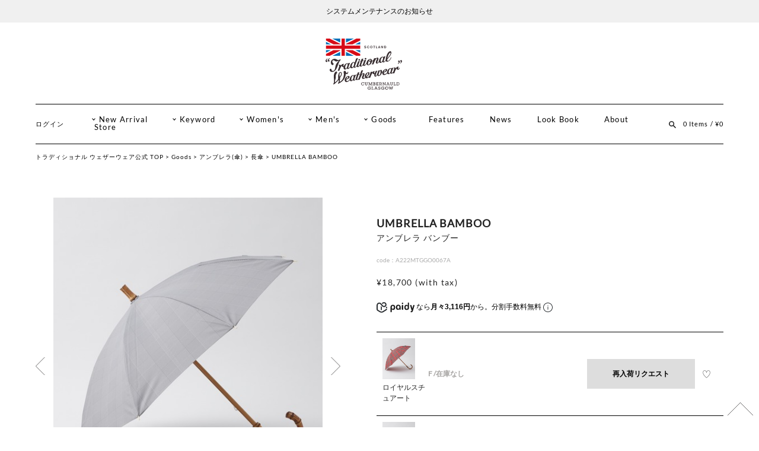

--- FILE ---
content_type: text/html; charset=UTF-8
request_url: https://www.tww-uk.com/item/detail/1_1_A222MTGGO0067A_1/130
body_size: 19251
content:


									



<!DOCTYPE html>
<html lang="ja" xmlns:og="http://ogp.me/ns#">
<head>
	<meta charset="UTF-8" />
	<meta http-equiv="content-type" content="text/html; charset=utf-8" />
	<meta http-equiv="Pragma" content="no-cache">
	<meta http-equiv="Cache-Control" content="no-cache">
	<meta http-equiv="Expires" content="-1">
	<meta name="google-site-verification" content="rSDY4rcwqFmN-loeySGUpRtWWINugALBGiuCPbRn7kE" />
	
	
		<title>UMBRELLA BAMBOO アンブレラ バンブー｜グレンチェック｜Goods｜長傘｜Traditional Weatherwear（トラディショナル ウェザーウェア） 公式通販オンラインストア</title>
<meta name="description" content="TraditionalWeatherwear（トラディショナル　ウェザーウェア）の公式オンラインストア　英国マッキントッシュ社の伝統を受け継ぐデイリーウェアブランド---キルティングジャケット、ベスト、コート、ワンピース、シャツ、トートバッグや折りたたみ傘など、モダンなトラッド感が魅力の毎日使えるベーシックアイテムが充実しています。" />
<meta name="keywords" content="Traditional Weatherwear,トラディショナル ウェザーウェア,トラディショナル,公式,通販,キルティング,ジャケット,ベスト,コート,ドレス,トートバッグ,折りたたみ傘,MACKINTOSH,マッキントッシュ,英国,TWW,UMBRELLA BAMBOO" />
	<link rel="shortcut icon" href="/favicon.ico" />

																												<link rel="canonical" href="https://www.tww-uk.com/item/detail/1_1_A222MTGGO0067A_1/130">
						
	<meta http-equiv="Content-Style-Type" content="text/css" />
	<meta http-equiv="Content-Script-Type" content="text/javascript" />
	<meta name="viewport" content="width=device-width, initial-scale=1">
	<meta name="format-detection" content="telephone=no" />
	
	<link rel="preload" as="font" type="font/woff2" href='//fonts.googleapis.com/css?family=Oswald:400,300' >
	<link rel="stylesheet" href="//maxcdn.bootstrapcdn.com/font-awesome/4.3.0/css/font-awesome.min.css">
	<link rel="preload"  href="/assets/front/js/vendor/jquery.min.js" as="script">
		<link type="text/css" rel="stylesheet" href="https://www.tww-uk.com/assets/front/css/foundation.min.css?1553820823" />

		<link type="text/css" rel="stylesheet" href="https://www.tww-uk.com/assets/front/css/normalize.css?1553820825" />

		<link type="text/css" rel="stylesheet" href="https://www.tww-uk.com/assets/front/css/base.css?1553820822" />

		<link type="text/css" rel="stylesheet" href="https://www.tww-uk.com/assets/front/css/style.css?1767691564" />

		<link type="text/css" rel="stylesheet" href="https://www.tww-uk.com/assets/front/css/item.css?1720513431" />

		<link rel="preload" as="style" onload="this.onload=null;this.rel='stylesheet'" type="text/css" href="https://www.tww-uk.com/assets/front/css/pure-drawer.css?1553820826" />

	<script src="/assets/front/js/vendor/jquery.min.js"></script>
		<script type="text/javascript" src="https://www.tww-uk.com/assets/front/js/foundation.min.js?1553820855"></script>

		<script defer="defer" type="text/javascript" src="https://www.tww-uk.com/assets/front/js/vendor/modernizr.js?1553820862"></script>

	<!--[if lt IE 9]>
		<base href="<: c().config.static_url_base :>" target="_self">

			<script type="text/javascript" src="https://www.tww-uk.com/assets/front/js/vendor/html5shiv.js?1553820860"></script>

			<script type="text/javascript" src="https://www.tww-uk.com/assets/front/js/vendor/nwmatcher-1.2.5-min.js?1553820862"></script>

			<script type="text/javascript" src="https://www.tww-uk.com/assets/front/js/vendor/selectivizr-1.0.3b.js?1553820862"></script>

			<script type="text/javascript" src="https://www.tww-uk.com/assets/front/js/vendor/respond.min.js?1553820862"></script>

	<![endif]-->
		<script defer="defer" type="text/javascript" src="https://www.tww-uk.com/assets/front/js/script.js?1766472541"></script>

	

	<meta property="og:title" content="UMBRELLA BAMBOO アンブレラ バンブー｜グレンチェック｜Goods｜長傘｜Traditional Weatherwear（トラディショナル ウェザーウェア） 公式通販オンラインストア" />
	<meta property="og:type" content="website" />

	<meta property="og:url" content="https://www.tww-uk.com/item/detail/1_1_A222MTGGO0067A_1/130" />
	
	<meta property="og:image" content="https://www.tww-uk.com/photo/default/A222MTGGO0067A/z-A222MTGGO0067A_130-1.jpg" />
	<meta property="og:site_name" content="トラディショナル ウェザーウェア 公式オンラインストア" />
	<meta property="og:description" content="TraditionalWeatherwear（トラディショナル　ウェザーウェア）の公式オンラインストア　英国マッキントッシュ社の伝統を受け継ぐデイリーウェアブランド---キルティングジャケット、ベスト、コート、ワンピース、シャツ、トートバッグや折りたたみ傘など、モダンなトラッド感が魅力の毎日使えるベーシックアイテムが充実しています。" />
	<meta name="twitter:card" content="summary" />

	<meta name="google-site-verification" content="fRwGCdcEmwUCGst7RP0hFWUbKT-sRugqHnqsIDh1OVI" />

	
		<script defer="defer" type="text/javascript" src="https://www.tww-uk.com/assets/front/js/lib/jquery.cookie.js?1553820859"></script>

		<script defer="defer" type="text/javascript" src="https://www.tww-uk.com/assets/front/js/jquery.popup.js?1762317472"></script>

		<script defer="defer" type="text/javascript" src="https://www.tww-uk.com/assets/front/js/popup_cookie.js?1589354341"></script>

	

		<script defer="defer" type="text/javascript" src="https://www.tww-uk.com/assets/front/js/favorite.js?1655266215"></script>

		<script defer="defer" type="text/javascript" src="https://www.tww-uk.com/assets/front/js/measurement/measurement.js?1603698159"></script>

	<script type="text/javascript">
	document.addEventListener('DOMContentLoaded', function() {
		var customer_action = new CustomerAction("https://www.tww-uk.com/apis/customer/action/update.json");
		customer_action.update('site_access');
	});
</script>





		<script defer="defer" type="text/javascript" src="https://www.tww-uk.com/assets/front/js/mail_delivery/mail_delivery.js?1603698154"></script>

	<script type="text/javascript">
	document.addEventListener('DOMContentLoaded', function() {
		var mail_delivery_track = new MailDeliveryTrack("https://www.tww-uk.com/mail_delivery/apis/track/mail_click.json");
		mail_delivery_track.queue_token_key = 'mtk';
		mail_delivery_track.link_content_key = 'mtc';
		mail_delivery_track.mail_click();
	});

</script>






	<script type="text/javascript">
	document.addEventListener('DOMContentLoaded', function() {
		var mail_delivery_track = new MailDeliveryTrack("https://www.tww-uk.com/mail_delivery/apis/track/action.json");
		mail_delivery_track.track_cookie_name_list = ["mc_1","mc_2","mc_3"];
		var goods_list = [];
		var goods = {};
		goods['goods_id'] = "13946";
		goods_list.push(goods);
		mail_delivery_track.action(
			'item_detail_access',
			goods_list
		);
	});
</script>



	
	
<script type="text/javascript" src="https://static.staff-start.com/js/track/v3.0/staffstart.min.js"></script>

	


<script>
	const ss_external = {
		user_id: "",
		session_id: "d11de24ebbc752fccbedd5814c04337e"
	};

	staffStart.external.sendTrackingRequest("0cc8502f4cbc61df39e5a9d84715229f", ss_external);
</script>

	


<script type="text/javascript">
	window.ss_tracking_merchant_id = "0cc8502f4cbc61df39e5a9d84715229f";
</script>

	<script type="text/javascript">

	var base_url		= 'https://www.tww-uk.com';
	var base_url_ssl	= 'https://www.tww-uk.com';
	var device_base_url = '/';
	var apis_url_base   = '/apis/';
	var login_cust_id   = '';
	var store_id		= '1';
	var store_name	  = 'トラディショナル ウェザーウェア 公式オンラインストア';
	</script>

	
		<script defer="defer" type="text/javascript" src="https://www.tww-uk.com/assets/front/js/jquery.gtm_google_analytics_ec.js?1706256912"></script>

	

	<script type="text/javascript">
	// ログイン状態
	var ga_dimension1 = 'logout';

	
	$(function(){
		var google_analytics_ec = $(this).gtm_google_analytics_ec({'dimensions' : {'dimension1' : ga_dimension1}});
	});
	

	</script>

	<script type="text/javascript">
		window.dataLayer = window.dataLayer || [];
		dataLayer = [{
			'customer_id': ''
		}];
        
	</script>
	<!-- Google Tag Manager -->
	<script>(function(w,d,s,l,i){w[l]=w[l]||[];w[l].push({'gtm.start': new Date().getTime(),event:'gtm.js'});var f=d.getElementsByTagName(s)[0], j=d.createElement(s),dl=l!='dataLayer'?'&l='+l:'';j.async=true;j.src= 'https://www.googletagmanager.com/gtm.js?id='+i+dl;f.parentNode.insertBefore(j,f);})(window,document,'script','dataLayer','GTM-PBL67DP');</script>
	<!-- End Google Tag Manager -->

	
	<link type="text/css" rel="stylesheet" href="https://www.tww-uk.com/assets/front/css/item_detail.css?1764751431" />

	<script type="text/javascript" src="https://www.tww-uk.com/assets/front/js/retail_stock.js?1741917549"></script>

	<link type="text/css" rel="stylesheet" href="https://www.tww-uk.com/assets/front/css/retail_stock.css?1700624248" />

	<link type="text/css" rel="stylesheet" href="https://www.tww-uk.com/assets/front/css/cloud-zoom.css?1553820823" />

	<script type="text/javascript" src="https://www.tww-uk.com/assets/front/js/vendor/cloud-zoom.1.0.5.js?1694588022"></script>

	<link type="text/css" rel="stylesheet" href="https://www.tww-uk.com/assets/front/css/jquery.bxslider.min.css?1553820824" />

	<script type="text/javascript" src="https://www.tww-uk.com/assets/front/js/vendor/jquery.bxslider.js?1553820860"></script>

	<script type="text/javascript" src="https://www.tww-uk.com/assets/front/js/jquery.lightbox_me.js?1553820857"></script>

	<link type="text/css" rel="stylesheet" href="https://www.tww-uk.com/assets/front/css/vendor/slick-1.8.1/slick-theme.css?1587025664" />

	<link type="text/css" rel="stylesheet" href="https://www.tww-uk.com/assets/front/css/vendor/slick-1.8.1/slick.css?1587025664" />

	<script type="text/javascript" src="https://www.tww-uk.com/assets/front/js/vendor/slick-1.8.1/slick.min.js?1587025696"></script>








<script type="text/javascript">
var zimglist = new Array();
var zzimglist = new Array();

var item_stock = {"colors": [{"color_code": "126","color_name": "ロイヤルスチュアート","color_swatch": "/apis/image/crop?file_name=%2Fphoto%2Fdefault%2FA222MTGGO0067A%2Fz-A222MTGGO0067A_126-1.jpg&width=26&height=26","color_proper": "18,700","color_sale": "","color_percent": "","html_color": "","image_url": "","stock":  "0","sizes": [{"goods_id": "13942","size_code": "F","size_name": "F","stock": 0,"size_proper": "18,700","size_sale": "","size_percent": "",},],"images": "<img src=/photo/default/A222MTGGO0067A/z-A222MTGGO0067A_126-1.jpg?1659421243>","in_sales_flag": "1","stock_request_flag": "",},{"color_code": "127","color_name": "ブラックスチュアート","color_swatch": "/apis/image/crop?file_name=%2Fphoto%2Fdefault%2FA222MTGGO0067A%2Fz-A222MTGGO0067A_127-1.jpg&width=26&height=26","color_proper": "18,700","color_sale": "","color_percent": "","html_color": "","image_url": "","stock":  "0","sizes": [{"goods_id": "13943","size_code": "F","size_name": "F","stock": 0,"size_proper": "18,700","size_sale": "","size_percent": "",},],"images": "<img src=/photo/default/A222MTGGO0067A/z-A222MTGGO0067A_127-1.jpg?1659421289>","in_sales_flag": "1","stock_request_flag": "",},{"color_code": "128","color_name": "メンジーズネイビー","color_swatch": "/apis/image/crop?file_name=%2Fphoto%2Fdefault%2FA222MTGGO0067A%2Fz-A222MTGGO0067A_128-1.jpg&width=26&height=26","color_proper": "18,700","color_sale": "","color_percent": "","html_color": "","image_url": "","stock":  "0","sizes": [{"goods_id": "13944","size_code": "F","size_name": "F","stock": 0,"size_proper": "18,700","size_sale": "","size_percent": "",},],"images": "<img src=/photo/default/A222MTGGO0067A/z-A222MTGGO0067A_128-1.jpg?1659421320>","in_sales_flag": "1","stock_request_flag": "",},{"color_code": "129","color_name": "ターンブル","color_swatch": "/apis/image/crop?file_name=%2Fphoto%2Fdefault%2FA222MTGGO0067A%2Fz-A222MTGGO0067A_129-1.jpg&width=26&height=26","color_proper": "18,700","color_sale": "","color_percent": "","html_color": "","image_url": "","stock":  "0","sizes": [{"goods_id": "13945","size_code": "F","size_name": "F","stock": 0,"size_proper": "18,700","size_sale": "","size_percent": "",},],"images": "<img src=/photo/default/A222MTGGO0067A/z-A222MTGGO0067A_129-1.jpg?1659421352>","in_sales_flag": "1","stock_request_flag": "",},{"color_code": "130","color_name": "グレンチェック","color_swatch": "/apis/image/crop?file_name=%2Fphoto%2Fdefault%2FA222MTGGO0067A%2Fz-A222MTGGO0067A_130-1.jpg&width=26&height=26","color_proper": "18,700","color_sale": "","color_percent": "","html_color": "","image_url": "","stock":  "0","sizes": [{"goods_id": "13946","size_code": "F","size_name": "F","stock": 0,"size_proper": "18,700","size_sale": "","size_percent": "",},],"images": "<img src=/photo/default/A222MTGGO0067A/z-A222MTGGO0067A_130-1.jpg?1659421381>","in_sales_flag": "1","stock_request_flag": "",},{"color_code": "131","color_name": "ブラックウォッチ","color_swatch": "/apis/image/crop?file_name=%2Fphoto%2Fdefault%2FA222MTGGO0067A%2Fz-A222MTGGO0067A_131-1.jpg&width=26&height=26","color_proper": "18,700","color_sale": "","color_percent": "","html_color": "","image_url": "","stock":  "0","sizes": [{"goods_id": "13947","size_code": "F","size_name": "F","stock": 0,"size_proper": "18,700","size_sale": "","size_percent": "",},],"images": "<img src=/photo/default/A222MTGGO0067A/z-A222MTGGO0067A_131-1.jpg?1659421412>","in_sales_flag": "1","stock_request_flag": "",},]};


var set_goods_list = {};

</script>
	<script type="text/javascript" src="https://www.tww-uk.com/assets/front/js/item_detail.js?1767691566"></script>

	<script type="text/javascript" src="https://www.tww-uk.com/assets/front/js/recommend_items.js?1696492570"></script>

<script type="text/javascript">
var url_base_ssl = 'https://www.tww-uk.com';
var default_color_code = '130';
</script>


<script type="application/ld+json">
	{
		"@context": "http://schema.org",
		"@type": "BreadcrumbList",
		"itemListElement":
		[
			{
				"@type": "ListItem",
				"position": 1,
				"item":
				{
					"@id": "https://www.tww-uk.com",
					"name": "トラディショナル ウェザーウェア公式 TOP"
				}
			}
						,
												{
				"@type": "ListItem",
				"position": 2,
				"item":
				{
										"@id": "https://www.tww-uk.com/item?sex_id=4",
										"name": "Goods"
				}
						},
							{
				"@type": "ListItem",
				"position": 3,
				"item":
				{
										"@id": "https://www.tww-uk.com/item?sex_id=4&category_id=11",
										"name": "アンブレラ(傘)"
				}
						},
							{
				"@type": "ListItem",
				"position": 4,
				"item":
				{
										"@id": "https://www.tww-uk.com/item?sex_id=4&category_id=29",
										"name": "長傘"
				}
						},
							{
				"@type": "ListItem",
				"position": 5,
				"item":
				{
										"@id": "https://www.tww-uk.com/item/detail/1_1_A222MTGGO0067A_1/130",
										"name": "UMBRELLA BAMBOO"
				}
						}
				
		]
	}
</script>





<script type="application/ld+json">
	{
		"@context": "https://schema.org/",
		"@type": "Product",
		"sku": "A222MTGGO0067A",
		"image": [
							"https://www.tww-uk.com/photo/default/A222MTGGO0067A/zz-A222MTGGO0067A_130-1.jpg?1659421379"
				
		],
		"color": [
																																														"グレンチェック"
			
		],
		"name": "Goods アンブレラ バンブー",
		"description": "ブランドを代表するバンブーハンドルの長傘「アンブレラ バンブー」。雨傘としてはもちろん、UVカット加工が施されているので日傘としてもお使いいただける晴雨兼用傘タイプ。バンブーの持ち手にブランドロゴをあしらったゴールドのプレートを配し、高級感のある長傘に。

※晴雨兼用（UVカット加工）
※バンブーハンドルは重量や風合いに個体差がございます。
",
		"category": "長傘",
		"brand": {
			"@type": "Thing",
			"name": "TRADITIONAL WEATHERWEAR"
		},
		"offers": {
			"@type": "Offer",
			"url": "https://www.tww-uk.com/item/detail/1_1_A222MTGGO0067A_1/130",
			"priceCurrency": "JPY",
			"price": "18700",
			"availability": "http://schema.org/OutOfStock"
		}
	}
</script>



<script type="application/ld+json">
	{
		"@context": "https://schema.org",
		"@type": "Product",
		"sku": "A222MTGGO0067A",
		"image": [
			"https://www.tww-uk.com/photo/default/A222MTGGO0067A/zz-A222MTGGO0067A_130-1.jpg?1659421379"
		],
		"color": [
							"グレンチェック"
					],
		"name": "UMBRELLA BAMBOO",
		"description": "ブランドを代表するバンブーハンドルの長傘「アンブレラ バンブー」。雨傘としてはもちろん、UVカット加工が施されているので日傘としてもお使いいただける晴雨兼用傘タイプ。バンブーの持ち手にブランドロゴをあしらったゴールドのプレートを配し、高級感のある長傘に。

※晴雨兼用（UVカット加工）
※バンブーハンドルは重量や風合いに個体差がございます。
",
		"category": "長傘",
		"brand": {
			"@type": "Thing",
			"name": "TRADITIONAL WEATHERWEAR"
		},
		"offers": {
			"@type": "Offer",
																			"url": "https://www.tww-uk.com/item/detail/1_1_A222MTGGO0067A_1/130",
			"priceCurrency": "JPY",
			"price": "18700",
			"availability": "https://schema.org/OutOfStock"
		}
	}
</script>


<script type="text/javascript">
$(function() {
	if(!document.URL.match("/cart/step02") && !document.URL.match("/cart/step03")) {
		$(window).load(function () {
			var pcNav = $('.header .main');
			var spNav = $('.header .sp-navi-wrap');
			var offsetTop = $('.header').height();

			var $header = $('header.header');
			var headerHeight = $header.height();
			var margin = headerHeight + 'px';

			var floatMenu = function () {
				if (!Foundation.libs.joyride.is_phone()) {
					spNav.removeClass('fixed');

					if ($(window).scrollTop() > offsetTop) {
						pcNav.addClass('fixed');
						$header.css('height', margin);
					} else {
						pcNav.removeClass('fixed');
						$header.removeAttr('style');
					}
				} else {
					pcNav.removeClass('fixed');

					if ($(window).scrollTop() > offsetTop) {
						spNav.addClass('fixed');
						$header.css('height', margin);
					} else {
						spNav.removeClass('fixed');
						$header.removeAttr('style');
					}
				}
			};

			$(window).resize(function () {
				offsetTop = $('.header').height();
				headerHeight = $header.height();
				margin = headerHeight + 'px';
			});
			$(window).scroll(floatMenu).trigger('scroll');
			$('body').bind('touchmove', floatMenu);
		});
	}
	// header menu
	$('.header .menu_list > li').on({
		'mouseenter':function(){
			$('.menu_list > li:nth-child(1)').find('.sub_menu').css('display', 'none');
			$('.menu_list > li:nth-child(2)').find('.sub_menu').css('display', 'none');
			$('.menu_list > li:nth-child(3)').find('.sub_menu').css('display', 'none');
			$('.menu_list > li:nth-child(4)').find('.sub_menu').css('display', 'none');
			$(this).children('.sub_menu').stop().slideDown(200);
		},
		'mouseleave':function(){
			$(this).children('.sub_menu').stop().slideUp(100);
		}
	});

	$('#gNav-switch').on({
		'click':function() {
			$('#gNavSec').removeClass('hide');
			$('body').addClass('nav-is-show');
			setTimeout(function(){
				$('#gNavSec').addClass('show_menu');
			}, 100);
		}
	});
	$('#nav_container > #gNav > ul >li > .close').on({
		'click':function() {
			$('#gNavSec').removeClass('show_menu');
			$('body').removeClass('nav-is-show');
			setTimeout(function(){
				$('#gNavSec').addClass('hide');
			}, 300);
		}
	});
	$('#gNavSec .overlay').on({
		'click':function() {
			$('#gNavSec').removeClass('show_menu');
			$('body').removeClass('nav-is-show');
			setTimeout(function(){
				$('#gNavSec').addClass('hide');
			}, 300);
		}
	});
	// Accordion Menu
	$('.accordion > .sub_menu').css('display', 'none');
	$('.accordion > .sale_sub_menu').css('display', 'block');
	$('.accordion > .trigger').on('click', function() {
		if ($(this).parent('.accordion').hasClass('down')) {
			$(this).next('.sub_menu').slideDown("normal");
			$(this).parent('.accordion').removeClass('down');
			$(this).parent('.accordion').addClass('up');
		} else {
			$(this).next('.sub_menu').slideUp("normal");
			$(this).parent('.accordion').removeClass('up');
			$(this).parent('.accordion').addClass('down');
		}
		return false;
	});

	var positionX = 0,
		positionY = 0,
		distanceX = 0,
		distanceY = 0;

	// スワイプ開始時の横方向の座標を格納
	$(document).on('touchstart', '.nav-is-show', function(e) {
		positionX = getPositionX(e);
		positionY = getPositionY(e);
	});

	// スワイプの横方向の距離を取得
	$(document).on('touchmove', '.nav-is-show', function(e) {
		distanceX = positionX - getPositionX(e);
		distanceY = positionY - getPositionY(e);
	});

	// スワイプ終了時に左方向のスワイプであれば閉じる/戻るイベント発火
	$(document).on('touchend', '.nav-is-show', function() {
		if (distanceX > 50 && Math.abs(distanceY) <= 100) {
			$('#nav_container > #gNav > ul >li > .close').trigger('click');
		}
		distanceX = 0;
		distanceY = 0;
	});

	// 横方向の座標を取得
	function getPositionX(event) {
		return event.originalEvent.touches[0].pageX;
	}

	// 縦方向の座標を取得
	function getPositionY(event) {
		return event.originalEvent.touches[0].pageY;
	}

	//-----[スクロールトップ]
	$('#scrolltop').click(function () {
		$('body, html').animate({
			scrollTop: 0
		}, 500, 'swing');
		return false;
	});
	$('#scrolltopSp').click(function () {
		$('body, html').animate({
			scrollTop: 0
		}, 500, 'swing');
		return false;
	});

	/*----------------------------
	 スクロール
	----------------------------*/
	onScroll();
	$(window).scroll(function() {
		onScroll();
	});
	function onScroll() {
		var top = $(window).scrollTop();

		//-----[スクロールトップ]
		if(top > 300) {
			if($('#scrolltop').css("bottom") == "-50px") {
				$('#scrolltop').stop().animate({
					bottom:80
				}, 700, "easeOutExpo");
			}
		} else {
			if($('#scrolltop').css("bottom") == "130px") {
				$('#scrolltop').stop().animate({
					bottom:80
				}, 500, "easeInExpo");
			}
		}


		var val = $(document).height() - ($(window).height() + top);
		if (val <= 200) {
			$('#scrolltop').css({
				'bottom':(200 - val)+'px'
			});
		} else {
			$('#scrolltop').css({
				'bottom':'20px'
			});
		}

		// Header Menu fixed
		if (top > 146) {
			$('#header').css('height', $('#header').height());
			$('#header #header_container').addClass('fixed');
		} else {
			$('#header #header_container').removeClass('fixed');
			$('#header').css('height', 'auto');
		}
	}
});
</script>
<script>
$(function(){
	$("#menuBtn").on("click", function() {
		$(".sp-overlay").fadeToggle();
		$(this).toggleClass("active");
	});
});
</script>
<script>
$(function(){
	$("#searchBtn").on("click", function() {
		$(".search-box").fadeToggle();
		$(this).toggleClass("active");
	});
});
</script>


	<script type="application/ld+json">
	{
		"@context": "https://schema.org",
		"@type": "BreadcrumbList",
		"itemListElement":
		[
						{
				"@type": "ListItem",
				"position": 1,
				"item":
				{
					"@id": "https://www.tww-uk.com",
					"name": "HOME"
				}
			}
						,
			{
				"@type": "ListItem",
				"position": 2,
				"item":
				{
																				"@id": "https://www.tww-uk.com/item?sex_id=4",
					"name": "Goods"
				}
			}
						,
			{
				"@type": "ListItem",
				"position": 3,
				"item":
				{
																				"@id": "https://www.tww-uk.com/item?sex_id=4\u0026category_id=11",
					"name": "アンブレラ(傘)"
				}
			}
						,
			{
				"@type": "ListItem",
				"position": 4,
				"item":
				{
																				"@id": "https://www.tww-uk.com/item?sex_id=4\u0026category_id=29",
					"name": "長傘"
				}
			}
						,
			{
				"@type": "ListItem",
				"position": 5,
				"item":
				{
																															"@id": "https://www.tww-uk.com/item/detail/1_1_A222MTGGO0067A_1/130",
					"name": "UMBRELLA BAMBOO"
				}
			}
			
		]
	}
</script>
<script src="/b/d/js.e39243c1.js"></script></head>
<body>
<!-- Google Tag Manager (noscript) -->
<noscript><iframe src="https://www.googletagmanager.com/ns.html?id=GTM-PBL67DP"
height="0" width="0" style="display:none;visibility:hidden"></iframe></noscript>
<!-- End Google Tag Manager (noscript) -->

<!-- header -->


	
	<link rel="preload" as="style" onload="this.onload=null;this.rel='stylesheet'" type="text/css" href="https://www.tww-uk.com/assets/front/css/vendor/flexslider/flexslider.css?1553820827" />

	<script type="text/javascript" src="https://www.tww-uk.com/assets/front/js/vendor/flexslider/jquery.flexslider-min.js?1553820863"></script>

<header class="header">
    
	<div class="topSlider">
		<ul class="slides">
			<!DOCTYPE html PUBLIC "-//W3C//DTD HTML 4.0 Transitional//EN" "http://www.w3.org/TR/REC-html40/loose.dtd">
<html><body><li><div class="header-text-wrap">
<p class="tn-txt main">
<a href="https://www.tww-uk.com/news/#439" target="_blank">&#12471;&#12473;&#12486;&#12512;&#12513;&#12531;&#12486;&#12490;&#12531;&#12473;&#12398;&#12362;&#30693;&#12425;&#12379;</a>
</p>
</div>
</li><li><div class="header-text-wrap">
<p class="tn-txt main">
<a href="https://www.tww-uk.com/news/#440" target="_blank">&#20489;&#24235;&#26842;&#21368;&#12395;&#12424;&#12427;&#21830;&#21697;&#30330;&#36865;&#12398;&#20572;&#27490;&#12395;&#12388;&#12356;&#12390;</a>
</p>
</div>
</li></body></html>

		</ul>
	</div>

	<div class="hide-for-small">
		<div class="main">
							<div class="logo">
					<a href="https://www.tww-uk.com/" alt="Top">
						<!DOCTYPE html PUBLIC "-//W3C//DTD HTML 4.0 Transitional//EN" "http://www.w3.org/TR/REC-html40/loose.dtd">
<html><body><img alt="Traditional Weatherwear&#65288;&#12488;&#12521;&#12487;&#12451;&#12471;&#12519;&#12490;&#12523; &#12454;&#12455;&#12470;&#12540;&#12454;&#12455;&#12450;&#65289; &#20844;&#24335;&#36890;&#36009;&#12458;&#12531;&#12521;&#12452;&#12531;&#12473;&#12488;&#12450;" width="129" height="68" src="https://www.tww-uk.com/assets/front/img/tww_header_logo.svg?1553820835" loading="lazy" fetchpriority="low"></body></html>

						<!DOCTYPE html PUBLIC "-//W3C//DTD HTML 4.0 Transitional//EN" "http://www.w3.org/TR/REC-html40/loose.dtd">
<html><body><img alt="Traditional Weatherwear&#65288;&#12488;&#12521;&#12487;&#12451;&#12471;&#12519;&#12490;&#12523; &#12454;&#12455;&#12470;&#12540;&#12454;&#12455;&#12450;&#65289; &#20844;&#24335;&#36890;&#36009;&#12458;&#12531;&#12521;&#12452;&#12531;&#12473;&#12488;&#12450;" width="55" height="27" class="fixed_logo" src="https://www.tww-uk.com/assets/front/img/logo2.png?1553820832" loading="lazy" fetchpriority="low"></body></html>

					</a>
				</div>
			
			<div class="header_menu_container clearfix">
				<div class="header_menu_left_container">
					<ul class="menu_list">
													<a href="https://www.tww-uk.com/login">ログイン</a>
											</ul>
				</div>
												                                                                                                    				<div
					class="header_menu_center_container is_features  is_keyword"
					style="margin-left: calc(13.5% - 120px);"
				>
					<ul class="menu_list">
																				<li class="arrow">
								<a class="" href="https://www.tww-uk.com/item?new=1">New Arrival</a>
								<ul class="sub_menu">
									<li><a href="https://www.tww-uk.com/item?new=1&sex_id=1">Women's</a></li>
									<li><a href="https://www.tww-uk.com/item?new=1&sex_id=2">Men's</a></li>
									<li><a href="https://www.tww-uk.com/item?new=1&sex_id=4">Goods</a></li>
								</ul>
							</li>
						                        						<li class="arrow">
							<a href="#">Keyword</a>
							<ul class="sub_menu">
								<!DOCTYPE html PUBLIC "-//W3C//DTD HTML 4.0 Transitional//EN" "http://www.w3.org/TR/REC-html40/loose.dtd">
<html><body><li><a data-input_type="text|link" data-label="&#12522;&#12531;&#12463;" href="https://www.tww-uk.com/features_2026SS_DENIM_WOMENS_all?from=keyword" style="color:#000000;">&#12487;&#12491;&#12512;Women's</a></li><li><a data-input_type="text|link" data-label="&#12522;&#12531;&#12463;" href="https://www.tww-uk.com/features_2026SS_DENIM_MENS_all?from=keyword" style="color:#000000;">&#12487;&#12491;&#12512;Men's</a></li><li><a data-input_type="text|link" data-label="&#12522;&#12531;&#12463;" href="https://www.tww-uk.com/item?sex_id=1&amp;category_id=2" style="color:#000000;">&#12450;&#12454;&#12479;&#12540; Women`s</a></li><li><a data-input_type="text|link" data-label="&#12522;&#12531;&#12463;" href="https://www.tww-uk.com/item?sex_id=2&amp;category_id=2" style="color:#000000;">&#12450;&#12454;&#12479;&#12540; Men`s</a></li><li><a data-input_type="text|link" data-label="&#12522;&#12531;&#12463;" href="https://www.tww-uk.com/item?category_ids=15&amp;is_secret=1&amp;sex_id=1" style="color:#000000;">&#12461;&#12523;&#12486;&#12451;&#12531;&#12464;&#12450;&#12454;&#12479;&#12540; Women's</a></li><li><a data-input_type="text|link" data-label="&#12522;&#12531;&#12463;" href="https://www.tww-uk.com/item?category_ids=15%2C16&amp;is_secret=1&amp;sex_id=2" style="color:#000000;">&#12461;&#12523;&#12486;&#12451;&#12531;&#12464;&#12450;&#12454;&#12479;&#12540; Men's</a></li><li><a data-input_type="text|link" data-label="&#12522;&#12531;&#12463;" href="https://www.tww-uk.com/item?freeword=UNIONSLACKS&amp;is_secret=1&amp;sex_id=1?from=keyword" style="color:#000000;">&#12518;&#12491;&#12458;&#12531;&#12473;&#12521;&#12483;&#12463; Women's</a></li>
<li><a data-input_type="text|link" data-label="&#12522;&#12531;&#12463;" href="https://www.tww-uk.com/item?freeword=UNIONSLACKS&amp;is_secret=1&amp;sex_id=2?from=keyword" style="color:#000000;">&#12518;&#12491;&#12458;&#12531;&#12473;&#12521;&#12483;&#12463; Men's</a></li>
</body></html>

							</ul>
						</li>
                        						<li class="arrow">
							<a href="https://www.tww-uk.com/item?sex_id=1">Women's</a>
							<ul class="sub_menu">
								<li><a href="https://www.tww-uk.com/item?sex_id=1">全て見る</a></li>
								<li><a href="https://www.tww-uk.com/item?sex_id=1&category_id=2">アウター</a></li>
								<li><a href="https://www.tww-uk.com/item?sex_id=1&category_id=34">トップス</a></li>
								<li><a href="https://www.tww-uk.com/item?sex_id=1&category_id=6">ボトムス</a></li>
								<li><a href="https://www.tww-uk.com/item?sex_id=1&category_id=25">ワンピース</a></li>
								<li><a href="https://www.tww-uk.com/item?sex_id=1&category_ids=26,504">シューズ</a></li>
								
							</ul>
						</li>
						<li class="arrow">
							<a href="https://www.tww-uk.com/item?sex_id=2">Men's</a>
							<ul class="sub_menu">
								<li><a href="https://www.tww-uk.com/item?sex_id=2">全て見る</a></li>
								<li><a href="https://www.tww-uk.com/item?sex_id=2&category_id=2">アウター</a></li>
								<li><a href="https://www.tww-uk.com/item?sex_id=2&category_id=34">トップス</a></li>
								<li><a href="https://www.tww-uk.com/item?sex_id=2&category_id=6">ボトムス</a></li>
								<li><a href="https://www.tww-uk.com/item?sex_id=2&category_ids=26,504">シューズ</a></li>
								
							</ul>
						</li>
						<li class="arrow">
							<a href="https://www.tww-uk.com/item?sex_id=4">Goods</a>
							<ul class="sub_menu">
																	<!DOCTYPE html PUBLIC "-//W3C//DTD HTML 4.0 Transitional//EN" "http://www.w3.org/TR/REC-html40/loose.dtd">
<html><body><li><a href="/item?sex_id=4">&#20840;&#12390;&#35211;&#12427;</a></li>
<li><a href="/item?sex_id=4&amp;category_ids=29,30">&#20632;</a></li>
<li><a href="/item?sex_id=4&amp;category_id=28">&#12496;&#12483;&#12464;</a></li>
<li><a href="/item?sex_ids=1,2,3,4,8&amp;category_id=26">&#12471;&#12517;&#12540;&#12474;</a></li>
<li><a href="/item?freeword=MUFFLER">&#12510;&#12501;&#12521;&#12540;</a></li>
<li><a href="/item?sex_id=4&amp;category_id=31">&#12381;&#12398;&#20182;</a></li>
</body></html>

															</ul>
						</li>
						<li class="arrow_no">
							<a href="https://www.tww-uk.com/features">Features</a>
						</li>
						<li class="arrow_no"><a href="https://www.tww-uk.com/news/">News</a></li>
						<li class="arrow_no"><a href="https://www.tww-uk.com/lookbook/">Look Book</a></li>
						<li class="arrow_no"><a href="https://www.tww-uk.com/about/">About</a></li>
						<li class="arrow_no"><a href="https://www.tww-uk.com/shop/">Store</a></li>
					</ul>
				</div>
				<div class="header_menu_right_container">
					<ul class="menu_list">
						<li class="search_box">
							<form class="search" method="get" action="https://www.tww-uk.com/item">
								<input type="text" name="freeword" class="searchinput" value="" placeholder="SEARCH">
								<input type="submit" class="searchsubmit" value="SEARCH">
							</form>
						</li>
						<li class="menu_list_right">
							<span class="search_btn"><!DOCTYPE html PUBLIC "-//W3C//DTD HTML 4.0 Transitional//EN" "http://www.w3.org/TR/REC-html40/loose.dtd">
<html><body><img width="12" src="https://www.tww-uk.com/assets/front/img/search_btn.png?1553820833" alt="" loading="lazy" fetchpriority="low"></body></html>
</span>
							<a href="https://www.tww-uk.com/cart" class="cart-top-right">0 Items / &yen;0</a>
						</li>
					</ul>
				</div>
			</div>
		</div>
	</div>

	<div class="sp-navi-wrap">
		<div class="sp-navi-wrap-inner">
			<div id="header_container" class="clearfix">
				<div class="header_left_container">
					<div id="gNav-switch">
						<a href="#">
							<!DOCTYPE html PUBLIC "-//W3C//DTD HTML 4.0 Transitional//EN" "http://www.w3.org/TR/REC-html40/loose.dtd">
<html><body><img alt="&#12513;&#12491;&#12517;&#12540;" width="29" hight="17" src="https://www.tww-uk.com/assets/front/img/header_menu.jpg?1553820832" loading="lazy" fetchpriority="low"></body></html>

						</a>
					</div>
				</div>
				<div class="header_center_container">
					<a href="https://www.tww-uk.com/"><!DOCTYPE html PUBLIC "-//W3C//DTD HTML 4.0 Transitional//EN" "http://www.w3.org/TR/REC-html40/loose.dtd">
<html><body><img alt="Traditional Weatherwear" class="fixed_logo" src="https://www.tww-uk.com/assets/front/img/logo2.png?1553820832" loading="lazy" fetchpriority="low"></body></html>
</a>
				</div>
				<div class="header_right_container">
					<span class="search_btn"><!DOCTYPE html PUBLIC "-//W3C//DTD HTML 4.0 Transitional//EN" "http://www.w3.org/TR/REC-html40/loose.dtd">
<html><body><img width="16" src="https://www.tww-uk.com/assets/front/img/search_btn.png?1553820833" alt="" loading="lazy" fetchpriority="low"></body></html>
</span>
					<a href="https://www.tww-uk.com/cart" class="cart-top-right-sp">0 Items / &yen;0</a>
				</div>
			</div>
			<div class="search_box">
				<form class="search" method="get" action="https://www.tww-uk.com/item">
					<input type="text" name="freeword" class="searchinput" value="" placeholder="SEARCH">
					<input type="submit" class="searchsubmit" value="SEARCH">
				</form>
			</div>
					<div class="logo">
				<div>
					<a href="https://www.tww-uk.com/">
						<!DOCTYPE html PUBLIC "-//W3C//DTD HTML 4.0 Transitional//EN" "http://www.w3.org/TR/REC-html40/loose.dtd">
<html><body><img alt="Traditional Weatherwear&#65288;&#12488;&#12521;&#12487;&#12451;&#12471;&#12519;&#12490;&#12523; &#12454;&#12455;&#12470;&#12540;&#12454;&#12455;&#12450;&#65289; &#20844;&#24335;&#36890;&#36009;&#12458;&#12531;&#12521;&#12452;&#12531;&#12473;&#12488;&#12450;" width="100%" src="https://www.tww-uk.com/assets/front/img/tww_header_logo_sp.svg?1553820835" loading="lazy" fetchpriority="low"></body></html>

					</a>
				</div>
			</div>
				</div>
	</div>
	
	
</header>

<nav id="gNavSec" class="hide">
	<div class="overlay"></div>
	<div id="nav_container">
		<nav id="gNav">
			<ul>
				<li class="login_box"></li>
								<li class="login">
					<a href="https://www.tww-uk.com/login">
						<!DOCTYPE html PUBLIC "-//W3C//DTD HTML 4.0 Transitional//EN" "http://www.w3.org/TR/REC-html40/loose.dtd">
<html><body><img alt="&#12513;&#12491;&#12517;&#12540;" width="100%" src="https://www.tww-uk.com/assets/front/img/global_nav_login.png?1553820831" loading="lazy" fetchpriority="low"></body></html>
ログイン
					</a>
				</li>
								<li class="login_bottom_hr">
					<div class="close"><a href="#">閉じる</a></div>
				</li>
				<li class="search">
					<form class="search" method="get" action="https://www.tww-uk.com/item">
						<input type="text" name="freeword" class="searchinput" value="" placeholder="SEARCH">
						<input type="submit" class="searchsubmit" value="SEARCH">
					</form>
				</li>
														<li class="arrow02 arrow sale down accordion">
						<a href="https://www.tww-uk.com/item?new=1" class="trigger">New Arrival</a>
						<ul class="sub_menu">
															<li><a href="https://www.tww-uk.com/item?new=1">全てを見る</a></li>
								<li><a href="https://www.tww-uk.com/item?new=1&sex_id=1">Women's</a></li>
								<li><a href="https://www.tww-uk.com/item?new=1&sex_id=2">Men's</a></li>
								<li><a href="https://www.tww-uk.com/item?new=1&sex_id=4">Goods</a></li>
													</ul>
					</li>
												<li class="arrow02 arrow sale down accordion">
					<a href="https://www.tww-uk.com/item?sex_id=1" class="trigger">Women's</a>
					<ul class="sub_menu">
													<li><a href="https://www.tww-uk.com/item?sex_id=1">全て見る</a></li>
							<li><a href="https://www.tww-uk.com/item?sex_id=1&category_id=2">アウター</a></li>
							<li><a href="https://www.tww-uk.com/item?sex_id=1&category_id=34">トップス</a></li>
							<li><a href="https://www.tww-uk.com/item?sex_id=1&category_id=6">ボトムス</a></li>
							<li><a href="https://www.tww-uk.com/item?sex_id=1&category_id=25">ワンピース</a></li>
							<li><a href="https://www.tww-uk.com/item?sex_id=1&category_ids=26,504">シューズ</a></li>
											</ul>
				</li>
				<li class="arrow02 arrow sale down accordion">
					<a href="https://www.tww-uk.com/item?sex_id=2" class="trigger">Men's</a>
					<ul class="sub_menu">
													<!DOCTYPE html PUBLIC "-//W3C//DTD HTML 4.0 Transitional//EN" "http://www.w3.org/TR/REC-html40/loose.dtd">
<html><body><li><a href="/item?sex_id=2">&#20840;&#12390;&#35211;&#12427;</a></li>
<li><a href="/item?sex_id=2&amp;category_id=2">&#12450;&#12454;&#12479;&#12540;</a></li>
<li><a href="/item?sex_id=2&amp;category_id=34">&#12488;&#12483;&#12503;&#12473;</a></li>
<li><a href="/item?sex_id=2&amp;category_id=6">&#12508;&#12488;&#12512;&#12473;</a></li>
<li><a href="/item?sex_id=2&amp;category_ids=26,504">&#12471;&#12517;&#12540;&#12474;</a></li></body></html>

											</ul>
				</li>
				<li class="arrow02 arrow sale down accordion">
					<a href="https://www.tww-uk.com/item?sex_id=4" class="trigger">Goods</a>
					<ul class="sub_menu">
													<!DOCTYPE html PUBLIC "-//W3C//DTD HTML 4.0 Transitional//EN" "http://www.w3.org/TR/REC-html40/loose.dtd">
<html><body><li><a href="/item?sex_id=4">&#20840;&#12390;&#35211;&#12427;</a></li>
<li><a href="/item?sex_id=4&amp;category_id=28">&#12496;&#12483;&#12464;</a></li>
<li><a href="/item?sex_id=4&amp;category_ids=29,30">&#20632;</a></li>
<li><a href="/item?freeword=MUFFLER">&#12510;&#12501;&#12521;&#12540;</a></li>
<li><a href="/item?sex_id=4&amp;category_id=31">&#12381;&#12398;&#20182;</a></li></body></html>

											</ul>
				</li>
				<li class="arrow02"><a href="https://www.tww-uk.com/features">Features</a></li>
												<li class="plus_minus">
					<span>Keyword</span>
					<ul class="sub_menu">
						<!DOCTYPE html PUBLIC "-//W3C//DTD HTML 4.0 Transitional//EN" "http://www.w3.org/TR/REC-html40/loose.dtd">
<html><body><li><a data-input_type="text|link" data-label="&#12522;&#12531;&#12463;" href="https://www.tww-uk.com/features_2026SS_DENIM_WOMENS_all?from=keyword" style="color:#000000;">&#12487;&#12491;&#12512;Women's</a></li><li><a data-input_type="text|link" data-label="&#12522;&#12531;&#12463;" href="https://www.tww-uk.com/features_2026SS_DENIM_MENS_all?from=keyword" style="color:#000000;">&#12487;&#12491;&#12512;Men's</a></li><li><a data-input_type="text|link" data-label="&#12522;&#12531;&#12463;" href="https://www.tww-uk.com/item?sex_id=1&amp;category_id=2" style="color:#000000;">&#12450;&#12454;&#12479;&#12540; Women`s</a></li><li><a data-input_type="text|link" data-label="&#12522;&#12531;&#12463;" href="https://www.tww-uk.com/item?sex_id=2&amp;category_id=2" style="color:#000000;">&#12450;&#12454;&#12479;&#12540; Men`s</a></li><li><a data-input_type="text|link" data-label="&#12522;&#12531;&#12463;" href="https://www.tww-uk.com/item?category_ids=15&amp;is_secret=1&amp;sex_id=1" style="color:#000000;">&#12461;&#12523;&#12486;&#12451;&#12531;&#12464;&#12450;&#12454;&#12479;&#12540; Women's</a></li><li><a data-input_type="text|link" data-label="&#12522;&#12531;&#12463;" href="https://www.tww-uk.com/item?category_ids=15%2C16&amp;is_secret=1&amp;sex_id=2" style="color:#000000;">&#12461;&#12523;&#12486;&#12451;&#12531;&#12464;&#12450;&#12454;&#12479;&#12540; Men's</a></li><li><a data-input_type="text|link" data-label="&#12522;&#12531;&#12463;" href="https://www.tww-uk.com/item?freeword=UNIONSLACKS&amp;is_secret=1&amp;sex_id=1?from=keyword" style="color:#000000;">&#12518;&#12491;&#12458;&#12531;&#12473;&#12521;&#12483;&#12463; Women's</a></li>
<li><a data-input_type="text|link" data-label="&#12522;&#12531;&#12463;" href="https://www.tww-uk.com/item?freeword=UNIONSLACKS&amp;is_secret=1&amp;sex_id=2?from=keyword" style="color:#000000;">&#12518;&#12491;&#12458;&#12531;&#12473;&#12521;&#12483;&#12463; Men's</a></li>
</body></html>

					</ul>
				</li>
								







								<li class="arrow02"><a href="https://www.tww-uk.com/news/">News</a></li>
				<li class="arrow02"><a href="https://www.tww-uk.com/lookbook/">Look Book</a></li>
				<li class="arrow02"><a href="https://www.tww-uk.com/about/">About</a></li>
				<li class="arrow02"><a href="https://www.tww-uk.com/shop/">Store Locator</a></li>
				<li class="arrow down accordion">
					<a href="#" class="trigger">サイトのご利用について</a>
					<ul class="sub_menu">
						<li><a href="https://www.tww-uk.com/guide">ご利用ガイド</a></li>
						<li><a href="https://www.tww-uk.com/faq">よくあるご質問</a></li>
						<li><a href="https://www.tww-uk.com/contact">お問い合わせ</a></li>
					</ul>
				</li>
				<li class="arrow02"><a href="https://www.tww-uk.com/member" style="font-size: 12px;">マイページ</a></li>
				<li class="arrow down accordion">
					<a href="#" class="trigger">会社概要・規約</a>
					<ul class="sub_menu">
						<li><a href="https://www.tww-uk.com/company">会社概要</a></li>
						<li><a href="https://www.tww-uk.com/legal">特定商取引法に基づく表記</a></li>
						<li><a href="https://www.yagitsu.co.jp/archives/recruit_category/traditional-weatherwear/" target="_blank">採用情報</a></li>
						<li><a href="https://www.tww-uk.com/privacy">プライバシーポリシー</a></li>
						<li><a href="https://www.tww-uk.com/terms">会員規約</a></li>
					</ul>
				</li>
			</ul>
			<div>
				<ul class="sns">
					<li>
						<a href="https://www.instagram.com/traditionalweatherwear/" target="_blank">
							<!DOCTYPE html PUBLIC "-//W3C//DTD HTML 4.0 Transitional//EN" "http://www.w3.org/TR/REC-html40/loose.dtd">
<html><body><img alt="Instagram" src="https://www.tww-uk.com/assets/front/img/global_nav_instagram.png?1553820831" loading="lazy" fetchpriority="low"></body></html>

						</a>
					</li>
				</ul>
				<p class="copyright">Copyright&copy;MACKINTOSH JAPAN All Rights Reserved</p>
			</div>
		</nav>
	</div>
</nav>



<script>
$(window).load(function() {
	$('.topSlider').flexslider({
			controlNav:false,
			animation:"slide",
			directionNav:false,
			animationSpeed: 1200,
			start: function(slider){
				$('.topSlider .slides > li').css('visibility', 'visible');
			}
	});
});
</script>

<!-- header -->
			
		
		<div class="crumbsList ">
	<div class="row">
		<div class="small-12 column">
			<!-- bread crumbs -->
			<ol class="clearfix">
				<li class="first">
					<a href="https://www.tww-uk.com/">
						<span>トラディショナル ウェザーウェア公式 TOP</span>
					</a>
				</li>
															<li class="gt"> &gt; </li>
						<li class="child leftArrow ">
						<a href="/item?sex_id=4">
							<span>Goods</span>
						</a>
									</li>
															<li class="gt"> &gt; </li>
						<li class="child leftArrow ">
						<a href="/item?sex_id=4&category_id=11">
							<span>アンブレラ(傘)</span>
						</a>
									</li>
															<li class="gt"> &gt; </li>
						<li class="child leftArrow ">
						<a href="/item?sex_id=4&category_id=29">
							<span>長傘</span>
						</a>
									</li>
															<li class="gt"> &gt; </li>
						<li class="child leftArrow last">
						<a href="https://www.tww-uk.com/item/detail/1_1_A222MTGGO0067A_1/130">
							<span>UMBRELLA BAMBOO</span>
						</a>
									</li>
				
			</ol>
			<!-- /bread crumbs -->
		</div>
	</div>
</div>

		
	<div id="goods_quick_view" class="reveal-modal" data-reveal=""></div>

				
<div class="mainContents itemDetailWrapper clearfix" data-ga_ec_detail>
	<div
	data-ga_ec_goods
	data-ga_ec_goods_id="A222MTGGO0067A"
	data-ga_ec_goods_name="UMBRELLA BAMBOO"
	data-ga_ec_goods_category="アンブレラ(傘)/長傘"
	data-ga_ec_goods_brand="TRADITIONAL WEATHERWEAR"
	data-ga_ec_goods_variant=""
	></div>
	<div class="mainContents_detail clearfix">
		<div class="add_cart_pop_overlay"></div>
		<div class="add_cart_pop">
			<p>商品が追加されました。</p>
			<div class="btn-area">
				<a class="button" href="https://www.tww-uk.com/cart">購入手続きに進む</a>
				<a class="button buttonWhite continueBtn" href="#">ショッピングを続ける</a>
			</div>
			<div class="product-detail-sub-contents row" id="recommend-items-popup">
				<div class="recommendSection" >
					
<div id="checked-items" class="goods-list-wrap small-12 columns"><div class="goods-list-inner row"><h3 class="goods-list-title">おすすめアイテム</h3><div class="goods-list-items" data-ga_ec_list="top checked_items"><ul class="goods-list checked-item-list"><li class="goods"><div id="recommendItem_6970a14c67d27" class="item">
	
	
	<div
		data-ga_ec_goods=""
		data-ga_ec_goods_id="A251SLGGO0260BU"
		data-ga_ec_goods_name="【軽量】UMBRELLA BAMBOO LITE"
		data-ga_ec_goods_category=""
		data-ga_ec_goods_brand="TRADITIONAL WEATHERWEAR"
		data-ga_ec_goods_variant=""
		data-ga_ec_goods_position="1"
	></div>
	

	<div class="item-image">
				<a class="item_checked__link" href="/item/detail/1_1_A251SLGGO0260BU_1/" data-model_image="" data-image="" data-ga_event="商品詳細 RECOMMEND ITEMS,click,1_1_A251SLGGO0260BU" data-ga_ec_goods_link>
		<!DOCTYPE html PUBLIC "-//W3C//DTD HTML 4.0 Transitional//EN" "http://www.w3.org/TR/REC-html40/loose.dtd">
<html><body><img src="/photo/default/A251SLGGO0260BU/s-A251SLGGO0260BU.jpg?1730772541" class="item_checked__img" rel="nofade" width="100%" alt="&#12304;&#36605;&#37327;&#12305;UMBRELLA BAMBOO LITE" loading="lazy" fetchpriority="low"></body></html>

		</a>
	</div>

		<p class="item-name"><a class="item_checked__link" href="/item/detail/1_1_A251SLGGO0260BU_1/" data-ga_ec_goods_link>【軽量】UMBRELLA BAMBOO LITE</a></p>
			<p class="item-price">
		<a class="item_checked__link" href="/item/detail/1_1_A251SLGGO0260BU_1/" data-ga_event="商品詳細 RECOMMEND ITEMS,click,1_1_A251SLGGO0260BU" data-ga_ec_goods_link>
		
		
			<span class="item-price-propper">
				<span class="propper-price">¥14,300 (with tax)</span>
			</span>
		
	
		
		
		</a>
	</p>
	</div>
</li><li class="goods"><div id="recommendItem_6970a14c67f56" class="item">
	
	
	<div
		data-ga_ec_goods=""
		data-ga_ec_goods_id="A222MTGGO0067BM"
		data-ga_ec_goods_name="UMBRELLA BAMBOO"
		data-ga_ec_goods_category=""
		data-ga_ec_goods_brand="TRADITIONAL WEATHERWEAR"
		data-ga_ec_goods_variant=""
		data-ga_ec_goods_position="2"
	></div>
	

	<div class="item-image">
				<a class="item_checked__link" href="/item/detail/1_1_A222MTGGO0067BM_1/" data-model_image="" data-image="" data-ga_event="商品詳細 RECOMMEND ITEMS,click,1_1_A222MTGGO0067BM" data-ga_ec_goods_link>
		<!DOCTYPE html PUBLIC "-//W3C//DTD HTML 4.0 Transitional//EN" "http://www.w3.org/TR/REC-html40/loose.dtd">
<html><body><img src="/photo/default/A222MTGGO0067BM/s-A222MTGGO0067BM.jpg?1659423410" class="item_checked__img" rel="nofade" width="100%" alt="UMBRELLA BAMBOO" loading="lazy" fetchpriority="low"></body></html>

		</a>
	</div>

		<p class="item-name"><a class="item_checked__link" href="/item/detail/1_1_A222MTGGO0067BM_1/" data-ga_ec_goods_link>UMBRELLA BAMBOO</a></p>
			<p class="item-price">
		<a class="item_checked__link" href="/item/detail/1_1_A222MTGGO0067BM_1/" data-ga_event="商品詳細 RECOMMEND ITEMS,click,1_1_A222MTGGO0067BM" data-ga_ec_goods_link>
		
		
			<span class="item-price-propper">
				<span class="propper-price">¥18,700 (with tax)</span>
			</span>
		
	
		
		
		</a>
	</p>
	</div>
</li><li class="goods"><div id="recommendItem_6970a14c6810b" class="item">
	
	
	<div
		data-ga_ec_goods=""
		data-ga_ec_goods_id="A231SLGGO0260BS"
		data-ga_ec_goods_name="【軽量】UMBRELLA BAMBOO LITE"
		data-ga_ec_goods_category=""
		data-ga_ec_goods_brand="TRADITIONAL WEATHERWEAR"
		data-ga_ec_goods_variant=""
		data-ga_ec_goods_position="3"
	></div>
	

	<div class="item-image">
				<a class="item_checked__link" href="/item/detail/1_1_A231SLGGO0260BS_1/" data-model_image="" data-image="" data-ga_event="商品詳細 RECOMMEND ITEMS,click,1_1_A231SLGGO0260BS" data-ga_ec_goods_link>
		<!DOCTYPE html PUBLIC "-//W3C//DTD HTML 4.0 Transitional//EN" "http://www.w3.org/TR/REC-html40/loose.dtd">
<html><body><img src="/photo/default/A231SLGGO0260BS/s-A231SLGGO0260BS.jpg?1670469430" class="item_checked__img" rel="nofade" width="100%" alt="&#12304;&#36605;&#37327;&#12305;UMBRELLA BAMBOO LITE" loading="lazy" fetchpriority="low"></body></html>

		</a>
	</div>

		<p class="item-name"><a class="item_checked__link" href="/item/detail/1_1_A231SLGGO0260BS_1/" data-ga_ec_goods_link>【軽量】UMBRELLA BAMBOO LITE</a></p>
			<p class="item-price">
		<a class="item_checked__link" href="/item/detail/1_1_A231SLGGO0260BS_1/" data-ga_event="商品詳細 RECOMMEND ITEMS,click,1_1_A231SLGGO0260BS" data-ga_ec_goods_link>
		
		
			<span class="item-price-propper">
				<span class="propper-price">¥14,300 (with tax)</span>
			</span>
		
	
		
		
		</a>
	</p>
	</div>
</li><li class="goods"><div id="recommendItem_6970a14c682ab" class="item">
	
	
	<div
		data-ga_ec_goods=""
		data-ga_ec_goods_id="A251SLGGO0260PE"
		data-ga_ec_goods_name="【軽量】UMBRELLA BAMBOO LITE"
		data-ga_ec_goods_category=""
		data-ga_ec_goods_brand="TRADITIONAL WEATHERWEAR"
		data-ga_ec_goods_variant=""
		data-ga_ec_goods_position="4"
	></div>
	

	<div class="item-image">
				<a class="item_checked__link" href="/item/detail/1_1_A251SLGGO0260PE_1/" data-model_image="" data-image="" data-ga_event="商品詳細 RECOMMEND ITEMS,click,1_1_A251SLGGO0260PE" data-ga_ec_goods_link>
		<!DOCTYPE html PUBLIC "-//W3C//DTD HTML 4.0 Transitional//EN" "http://www.w3.org/TR/REC-html40/loose.dtd">
<html><body><img src="/photo/default/A251SLGGO0260PE/s-A251SLGGO0260PE.jpg?1730774913" class="item_checked__img" rel="nofade" width="100%" alt="&#12304;&#36605;&#37327;&#12305;UMBRELLA BAMBOO LITE" loading="lazy" fetchpriority="low"></body></html>

		</a>
	</div>

		<p class="item-name"><a class="item_checked__link" href="/item/detail/1_1_A251SLGGO0260PE_1/" data-ga_ec_goods_link>【軽量】UMBRELLA BAMBOO LITE</a></p>
			<p class="item-price">
		<a class="item_checked__link" href="/item/detail/1_1_A251SLGGO0260PE_1/" data-ga_event="商品詳細 RECOMMEND ITEMS,click,1_1_A251SLGGO0260PE" data-ga_ec_goods_link>
		
		
			<span class="item-price-propper">
				<span class="propper-price">¥17,600 (with tax)</span>
			</span>
		
	
		
		
		</a>
	</p>
	</div>
</li><li class="goods"><div id="recommendItem_6970a14c6844b" class="item">
	
	
	<div
		data-ga_ec_goods=""
		data-ga_ec_goods_id="A231MTGGO0156BM"
		data-ga_ec_goods_name="UMBRELLA RATTAN"
		data-ga_ec_goods_category=""
		data-ga_ec_goods_brand="TRADITIONAL WEATHERWEAR"
		data-ga_ec_goods_variant=""
		data-ga_ec_goods_position="5"
	></div>
	

	<div class="item-image">
				<a class="item_checked__link" href="/item/detail/1_1_A231MTGGO0156BM_1/" data-model_image="" data-image="" data-ga_event="商品詳細 RECOMMEND ITEMS,click,1_1_A231MTGGO0156BM" data-ga_ec_goods_link>
		<!DOCTYPE html PUBLIC "-//W3C//DTD HTML 4.0 Transitional//EN" "http://www.w3.org/TR/REC-html40/loose.dtd">
<html><body><img src="/photo/default/A231MTGGO0156BM/s-A231MTGGO0156BM.jpg?1670811962" class="item_checked__img" rel="nofade" width="100%" alt="UMBRELLA RATTAN" loading="lazy" fetchpriority="low"></body></html>

		</a>
	</div>

		<p class="item-name"><a class="item_checked__link" href="/item/detail/1_1_A231MTGGO0156BM_1/" data-ga_ec_goods_link>UMBRELLA RATTAN</a></p>
			<p class="item-price">
		<a class="item_checked__link" href="/item/detail/1_1_A231MTGGO0156BM_1/" data-ga_event="商品詳細 RECOMMEND ITEMS,click,1_1_A231MTGGO0156BM" data-ga_ec_goods_link>
		
		
			<span class="item-price-propper">
				<span class="propper-price">¥19,800 (with tax)</span>
			</span>
		
	
		
		
		</a>
	</p>
	</div>
</li></ul></div></div></div><div id="checked-items_sp" class="goods-list-wrap small-12 columns itm_sldr"><div class="goods-list-inner row"><h3 class="goods-list-title">おすすめアイテム</h3><div class="goods-list-items" data-ga_ec_list="top checked_items"><ul class="goods-list checked-item-list"><li class="goods"><div id="recommendItem_6970a14c68622" class="item">
	
	
	<div
		data-ga_ec_goods=""
		data-ga_ec_goods_id="A251SLGGO0260BU"
		data-ga_ec_goods_name="【軽量】UMBRELLA BAMBOO LITE"
		data-ga_ec_goods_category=""
		data-ga_ec_goods_brand="TRADITIONAL WEATHERWEAR"
		data-ga_ec_goods_variant=""
		data-ga_ec_goods_position="1"
	></div>
	

	
	
	<div class="img">
		<a class="item_checked__link" href="/item/detail/1_1_A251SLGGO0260BU_1/" data-ga_event="商品詳細 CHECKED ITEMS,click,1_1_A251SLGGO0260BU" data-ga_ec_goods_link>
		<!DOCTYPE html PUBLIC "-//W3C//DTD HTML 4.0 Transitional//EN" "http://www.w3.org/TR/REC-html40/loose.dtd">
<html><body><img src="/photo/default/A251SLGGO0260BU/s-A251SLGGO0260BU.jpg?1730772541" class="item_checked__img" rel="nofade" width="100%" alt="&#12304;&#36605;&#37327;&#12305;UMBRELLA BAMBOO LITE" loading="lazy" fetchpriority="low"></body></html>

		</a>
					</div>

		<a class="item_checked__link" href="/item/detail/1_1_A251SLGGO0260BU_1/" data-ga_event="商品詳細 CHECKED ITEMS,click,1_1_A251SLGGO0260BU" data-ga_ec_goods_link>
					<span class="item-name quickPulldownExile">【軽量】UMBRELLA BAMBOO LITE</span>
				
		
		<p class="price">
			<span>&yen;14,300 (with tax)</span>
		</p>
		

		
		
	</a>

</div>
</li><li class="goods"><div id="recommendItem_6970a14c687b4" class="item">
	
	
	<div
		data-ga_ec_goods=""
		data-ga_ec_goods_id="A222MTGGO0067BM"
		data-ga_ec_goods_name="UMBRELLA BAMBOO"
		data-ga_ec_goods_category=""
		data-ga_ec_goods_brand="TRADITIONAL WEATHERWEAR"
		data-ga_ec_goods_variant=""
		data-ga_ec_goods_position="2"
	></div>
	

	
	
	<div class="img">
		<a class="item_checked__link" href="/item/detail/1_1_A222MTGGO0067BM_1/" data-ga_event="商品詳細 CHECKED ITEMS,click,1_1_A222MTGGO0067BM" data-ga_ec_goods_link>
		<!DOCTYPE html PUBLIC "-//W3C//DTD HTML 4.0 Transitional//EN" "http://www.w3.org/TR/REC-html40/loose.dtd">
<html><body><img src="/photo/default/A222MTGGO0067BM/s-A222MTGGO0067BM.jpg?1659423410" class="item_checked__img" rel="nofade" width="100%" alt="UMBRELLA BAMBOO" loading="lazy" fetchpriority="low"></body></html>

		</a>
					</div>

		<a class="item_checked__link" href="/item/detail/1_1_A222MTGGO0067BM_1/" data-ga_event="商品詳細 CHECKED ITEMS,click,1_1_A222MTGGO0067BM" data-ga_ec_goods_link>
					<span class="item-name quickPulldownExile">UMBRELLA BAMBOO</span>
				
		
		<p class="price">
			<span>&yen;18,700 (with tax)</span>
		</p>
		

		
		
	</a>

</div>
</li><li class="goods"><div id="recommendItem_6970a14c68932" class="item">
	
	
	<div
		data-ga_ec_goods=""
		data-ga_ec_goods_id="A231SLGGO0260BS"
		data-ga_ec_goods_name="【軽量】UMBRELLA BAMBOO LITE"
		data-ga_ec_goods_category=""
		data-ga_ec_goods_brand="TRADITIONAL WEATHERWEAR"
		data-ga_ec_goods_variant=""
		data-ga_ec_goods_position="3"
	></div>
	

	
	
	<div class="img">
		<a class="item_checked__link" href="/item/detail/1_1_A231SLGGO0260BS_1/" data-ga_event="商品詳細 CHECKED ITEMS,click,1_1_A231SLGGO0260BS" data-ga_ec_goods_link>
		<!DOCTYPE html PUBLIC "-//W3C//DTD HTML 4.0 Transitional//EN" "http://www.w3.org/TR/REC-html40/loose.dtd">
<html><body><img src="/photo/default/A231SLGGO0260BS/s-A231SLGGO0260BS.jpg?1670469430" class="item_checked__img" rel="nofade" width="100%" alt="&#12304;&#36605;&#37327;&#12305;UMBRELLA BAMBOO LITE" loading="lazy" fetchpriority="low"></body></html>

		</a>
					</div>

		<a class="item_checked__link" href="/item/detail/1_1_A231SLGGO0260BS_1/" data-ga_event="商品詳細 CHECKED ITEMS,click,1_1_A231SLGGO0260BS" data-ga_ec_goods_link>
					<span class="item-name quickPulldownExile">【軽量】UMBRELLA BAMBOO LITE</span>
				
		
		<p class="price">
			<span>&yen;14,300 (with tax)</span>
		</p>
		

		
		
	</a>

</div>
</li><li class="goods"><div id="recommendItem_6970a14c68ac2" class="item">
	
	
	<div
		data-ga_ec_goods=""
		data-ga_ec_goods_id="A251SLGGO0260PE"
		data-ga_ec_goods_name="【軽量】UMBRELLA BAMBOO LITE"
		data-ga_ec_goods_category=""
		data-ga_ec_goods_brand="TRADITIONAL WEATHERWEAR"
		data-ga_ec_goods_variant=""
		data-ga_ec_goods_position="4"
	></div>
	

	
	
	<div class="img">
		<a class="item_checked__link" href="/item/detail/1_1_A251SLGGO0260PE_1/" data-ga_event="商品詳細 CHECKED ITEMS,click,1_1_A251SLGGO0260PE" data-ga_ec_goods_link>
		<!DOCTYPE html PUBLIC "-//W3C//DTD HTML 4.0 Transitional//EN" "http://www.w3.org/TR/REC-html40/loose.dtd">
<html><body><img src="/photo/default/A251SLGGO0260PE/s-A251SLGGO0260PE.jpg?1730774913" class="item_checked__img" rel="nofade" width="100%" alt="&#12304;&#36605;&#37327;&#12305;UMBRELLA BAMBOO LITE" loading="lazy" fetchpriority="low"></body></html>

		</a>
					</div>

		<a class="item_checked__link" href="/item/detail/1_1_A251SLGGO0260PE_1/" data-ga_event="商品詳細 CHECKED ITEMS,click,1_1_A251SLGGO0260PE" data-ga_ec_goods_link>
					<span class="item-name quickPulldownExile">【軽量】UMBRELLA BAMBOO LITE</span>
				
		
		<p class="price">
			<span>&yen;17,600 (with tax)</span>
		</p>
		

		
		
	</a>

</div>
</li><li class="goods"><div id="recommendItem_6970a14c68c6b" class="item">
	
	
	<div
		data-ga_ec_goods=""
		data-ga_ec_goods_id="A231MTGGO0156BM"
		data-ga_ec_goods_name="UMBRELLA RATTAN"
		data-ga_ec_goods_category=""
		data-ga_ec_goods_brand="TRADITIONAL WEATHERWEAR"
		data-ga_ec_goods_variant=""
		data-ga_ec_goods_position="5"
	></div>
	

	
	
	<div class="img">
		<a class="item_checked__link" href="/item/detail/1_1_A231MTGGO0156BM_1/" data-ga_event="商品詳細 CHECKED ITEMS,click,1_1_A231MTGGO0156BM" data-ga_ec_goods_link>
		<!DOCTYPE html PUBLIC "-//W3C//DTD HTML 4.0 Transitional//EN" "http://www.w3.org/TR/REC-html40/loose.dtd">
<html><body><img src="/photo/default/A231MTGGO0156BM/s-A231MTGGO0156BM.jpg?1670811962" class="item_checked__img" rel="nofade" width="100%" alt="UMBRELLA RATTAN" loading="lazy" fetchpriority="low"></body></html>

		</a>
					</div>

		<a class="item_checked__link" href="/item/detail/1_1_A231MTGGO0156BM_1/" data-ga_event="商品詳細 CHECKED ITEMS,click,1_1_A231MTGGO0156BM" data-ga_ec_goods_link>
					<span class="item-name quickPulldownExile">UMBRELLA RATTAN</span>
				
		
		<p class="price">
			<span>&yen;19,800 (with tax)</span>
		</p>
		

		
		
	</a>

</div>
</li></ul></div></div></div>
				</div>

				<div class="clearfix">
					
	
				</div>

			</div>
		</div>

		<div class="mainContents">
			<div class="product-detail-main-contents row">
				<div class="product-detail-image small-12 medium-6 columns">

									<div class="main_image_area ">
						<div class="prev-slide"></div>

												
						<a class="cloud-zoom" onclick="return false;" href="/photo/default/A222MTGGO0067A/zz-A222MTGGO0067A_130-1.jpg?1659421379" id="zoom1" rel="adjustX: 479, adjustY:1, softFocus:false, zoomWidth:493, zoomHeight:600, tint: '#ff0000', tintOpacity:0">
							<span class="zimg">
								<img rel="" name="zimg" id="zimg" src="/photo/default/A222MTGGO0067A/z-A222MTGGO0067A_130-1.jpg?1659421381" alt="UMBRELLA BAMBOO" border="0" class="border">
							</span>
						</a>

												<div class="next-slide"></div>
					</div>
					<div id="detail-img-slider">
						<div class="detail-img-slider-container" style="visibility:hidden">
							<ul>
							
																																																									<li class="thumnail trigger_color_change_sp color_sp_126">
										<a href="https://www.tww-uk.com/item/image?detail_disp_manage_code=1_1_A222MTGGO0067A_1&color_code=130&img_cnt_data=1">
											<img src="/photo/default/A222MTGGO0067A/z-A222MTGGO0067A_126.jpg?1659421050" alt="カラー" data-caption='<br>ロイヤルスチュアート' />
										</a>
									</li>
																																																																	<li class="thumnail trigger_color_change_sp color_sp_127">
										<a href="https://www.tww-uk.com/item/image?detail_disp_manage_code=1_1_A222MTGGO0067A_1&color_code=130&img_cnt_data=2">
											<img src="/photo/default/A222MTGGO0067A/z-A222MTGGO0067A_127.jpg?1659421063" alt="カラー" data-caption='<br>ブラックスチュアート' />
										</a>
									</li>
																																																																	<li class="thumnail trigger_color_change_sp color_sp_128">
										<a href="https://www.tww-uk.com/item/image?detail_disp_manage_code=1_1_A222MTGGO0067A_1&color_code=130&img_cnt_data=3">
											<img src="/photo/default/A222MTGGO0067A/z-A222MTGGO0067A_128.jpg?1659421054" alt="カラー" data-caption='<br>メンジーズネイビー' />
										</a>
									</li>
																																																																	<li class="thumnail trigger_color_change_sp color_sp_129">
										<a href="https://www.tww-uk.com/item/image?detail_disp_manage_code=1_1_A222MTGGO0067A_1&color_code=130&img_cnt_data=4">
											<img src="/photo/default/A222MTGGO0067A/z-A222MTGGO0067A_129.jpg?1659421067" alt="カラー" data-caption='<br>ターンブル' />
										</a>
									</li>
																																																																	<li class="thumnail trigger_color_change_sp color_sp_130">
										<a href="https://www.tww-uk.com/item/image?detail_disp_manage_code=1_1_A222MTGGO0067A_1&color_code=130&img_cnt_data=5">
											<img src="/photo/default/A222MTGGO0067A/z-A222MTGGO0067A_130.jpg?1659421169" alt="カラー" data-caption='<br>グレンチェック' />
										</a>
									</li>
																																																																	<li class="thumnail trigger_color_change_sp color_sp_131">
										<a href="https://www.tww-uk.com/item/image?detail_disp_manage_code=1_1_A222MTGGO0067A_1&color_code=130&img_cnt_data=6">
											<img src="/photo/default/A222MTGGO0067A/z-A222MTGGO0067A_131.jpg?1659421059" alt="カラー" data-caption='<br>ブラックウォッチ' />
										</a>
									</li>
															
																																											<li>
											<a href="https://www.tww-uk.com/item/image?detail_disp_manage_code=1_1_A222MTGGO0067A_1&color_code=130&img_cnt_data=7">
												<img src="/photo/default/A222MTGGO0067A/z-A222MTGGO0067A_126-1.jpg?1659421243" alt="" />
											</a>
										</li>
																																													<li>
											<a href="https://www.tww-uk.com/item/image?detail_disp_manage_code=1_1_A222MTGGO0067A_1&color_code=130&img_cnt_data=8">
												<img src="/photo/default/A222MTGGO0067A/z-A222MTGGO0067A_126-2.jpg?1659421245" alt="" />
											</a>
										</li>
																																													<li>
											<a href="https://www.tww-uk.com/item/image?detail_disp_manage_code=1_1_A222MTGGO0067A_1&color_code=130&img_cnt_data=9">
												<img src="/photo/default/A222MTGGO0067A/z-A222MTGGO0067A_126-3.jpg?1659421247" alt="" />
											</a>
										</li>
																																													<li>
											<a href="https://www.tww-uk.com/item/image?detail_disp_manage_code=1_1_A222MTGGO0067A_1&color_code=130&img_cnt_data=10">
												<img src="/photo/default/A222MTGGO0067A/z-A222MTGGO0067A_126-4.jpg?1659421249" alt="" />
											</a>
										</li>
																																													<li>
											<a href="https://www.tww-uk.com/item/image?detail_disp_manage_code=1_1_A222MTGGO0067A_1&color_code=130&img_cnt_data=11">
												<img src="/photo/default/A222MTGGO0067A/z-A222MTGGO0067A_126-5.jpg?1659421251" alt="" />
											</a>
										</li>
																																																																																																																																																																																														<li>
											<a href="https://www.tww-uk.com/item/image?detail_disp_manage_code=1_1_A222MTGGO0067A_1&color_code=130&img_cnt_data=12">
												<img src="/photo/default/A222MTGGO0067A/z-A222MTGGO0067A_127-1.jpg?1659421289" alt="" />
											</a>
										</li>
																																													<li>
											<a href="https://www.tww-uk.com/item/image?detail_disp_manage_code=1_1_A222MTGGO0067A_1&color_code=130&img_cnt_data=13">
												<img src="/photo/default/A222MTGGO0067A/z-A222MTGGO0067A_127-2.jpg?1659421291" alt="" />
											</a>
										</li>
																																																																																																																																																																																																																																																																												<li>
											<a href="https://www.tww-uk.com/item/image?detail_disp_manage_code=1_1_A222MTGGO0067A_1&color_code=130&img_cnt_data=14">
												<img src="/photo/default/A222MTGGO0067A/z-A222MTGGO0067A_128-1.jpg?1659421320" alt="" />
											</a>
										</li>
																																													<li>
											<a href="https://www.tww-uk.com/item/image?detail_disp_manage_code=1_1_A222MTGGO0067A_1&color_code=130&img_cnt_data=15">
												<img src="/photo/default/A222MTGGO0067A/z-A222MTGGO0067A_128-2.jpg?1659421323" alt="" />
											</a>
										</li>
																																																																																																																																																																																																																																																																												<li>
											<a href="https://www.tww-uk.com/item/image?detail_disp_manage_code=1_1_A222MTGGO0067A_1&color_code=130&img_cnt_data=16">
												<img src="/photo/default/A222MTGGO0067A/z-A222MTGGO0067A_129-1.jpg?1659421352" alt="" />
											</a>
										</li>
																																													<li>
											<a href="https://www.tww-uk.com/item/image?detail_disp_manage_code=1_1_A222MTGGO0067A_1&color_code=130&img_cnt_data=17">
												<img src="/photo/default/A222MTGGO0067A/z-A222MTGGO0067A_129-2.jpg?1659421355" alt="" />
											</a>
										</li>
																																																																																																																																																																																																																																																																												<li>
											<a href="https://www.tww-uk.com/item/image?detail_disp_manage_code=1_1_A222MTGGO0067A_1&color_code=130&img_cnt_data=18">
												<img src="/photo/default/A222MTGGO0067A/z-A222MTGGO0067A_130-1.jpg?1659421381" alt="" />
											</a>
										</li>
																																																																																																																																																																																																																																																																																																						<li>
											<a href="https://www.tww-uk.com/item/image?detail_disp_manage_code=1_1_A222MTGGO0067A_1&color_code=130&img_cnt_data=19">
												<img src="/photo/default/A222MTGGO0067A/z-A222MTGGO0067A_131-1.jpg?1659421412" alt="" />
											</a>
										</li>
																																													<li>
											<a href="https://www.tww-uk.com/item/image?detail_disp_manage_code=1_1_A222MTGGO0067A_1&color_code=130&img_cnt_data=20">
												<img src="/photo/default/A222MTGGO0067A/z-A222MTGGO0067A_131-2.jpg?1659421415" alt="" />
											</a>
										</li>
																																																																																																																																																																																																																																								
															</ul>
						</div>
						<p id="image_caption_sp" class="show-for-small">
	<br>ロイヤルスチュアート
</p>
						<div class="detail-color-chip">
							<div id="thumbnail-container" class="thumbnail-container">
								<div id="sp-item-slider" class="thumbnail sp-item-slider">
																																																																							<a href="javascript:void(0)" class="w-images-sp">
												<img src="/photo/default/A222MTGGO0067A/z-A222MTGGO0067A_126.jpg?1659421050" class="alpha" />
											</a>
																																																																																	<a href="javascript:void(0)" class="w-images-sp">
												<img src="/photo/default/A222MTGGO0067A/z-A222MTGGO0067A_127.jpg?1659421063" class="alpha" />
											</a>
																																																																																	<a href="javascript:void(0)" class="w-images-sp">
												<img src="/photo/default/A222MTGGO0067A/z-A222MTGGO0067A_128.jpg?1659421054" class="alpha" />
											</a>
																																																																																	<a href="javascript:void(0)" class="w-images-sp">
												<img src="/photo/default/A222MTGGO0067A/z-A222MTGGO0067A_129.jpg?1659421067" class="alpha" />
											</a>
																																																																																	<a href="javascript:void(0)" class="w-images-sp">
												<img src="/photo/default/A222MTGGO0067A/z-A222MTGGO0067A_130.jpg?1659421169" class="alpha" />
											</a>
																																																																																	<a href="javascript:void(0)" class="w-images-sp">
												<img src="/photo/default/A222MTGGO0067A/z-A222MTGGO0067A_131.jpg?1659421059" class="alpha" />
											</a>
																			
																																																					<a href="javascript:void(0)" class="w-images-sp">
													<img src="/photo/default/A222MTGGO0067A/z-A222MTGGO0067A_126-1.jpg?1659421243" class="alpha" />
												</a>
																																																							<a href="javascript:void(0)" class="w-images-sp">
													<img src="/photo/default/A222MTGGO0067A/z-A222MTGGO0067A_126-2.jpg?1659421245" class="alpha" />
												</a>
																																																							<a href="javascript:void(0)" class="w-images-sp">
													<img src="/photo/default/A222MTGGO0067A/z-A222MTGGO0067A_126-3.jpg?1659421247" class="alpha" />
												</a>
																																																							<a href="javascript:void(0)" class="w-images-sp">
													<img src="/photo/default/A222MTGGO0067A/z-A222MTGGO0067A_126-4.jpg?1659421249" class="alpha" />
												</a>
																																																							<a href="javascript:void(0)" class="w-images-sp">
													<img src="/photo/default/A222MTGGO0067A/z-A222MTGGO0067A_126-5.jpg?1659421251" class="alpha" />
												</a>
																																																																																																																																																																																																																																										<a href="javascript:void(0)" class="w-images-sp">
													<img src="/photo/default/A222MTGGO0067A/z-A222MTGGO0067A_127-1.jpg?1659421289" class="alpha" />
												</a>
																																																							<a href="javascript:void(0)" class="w-images-sp">
													<img src="/photo/default/A222MTGGO0067A/z-A222MTGGO0067A_127-2.jpg?1659421291" class="alpha" />
												</a>
																																																																																																																																																																																																																																																																																																																																										<a href="javascript:void(0)" class="w-images-sp">
													<img src="/photo/default/A222MTGGO0067A/z-A222MTGGO0067A_128-1.jpg?1659421320" class="alpha" />
												</a>
																																																							<a href="javascript:void(0)" class="w-images-sp">
													<img src="/photo/default/A222MTGGO0067A/z-A222MTGGO0067A_128-2.jpg?1659421323" class="alpha" />
												</a>
																																																																																																																																																																																																																																																																																																																																										<a href="javascript:void(0)" class="w-images-sp">
													<img src="/photo/default/A222MTGGO0067A/z-A222MTGGO0067A_129-1.jpg?1659421352" class="alpha" />
												</a>
																																																							<a href="javascript:void(0)" class="w-images-sp">
													<img src="/photo/default/A222MTGGO0067A/z-A222MTGGO0067A_129-2.jpg?1659421355" class="alpha" />
												</a>
																																																																																																																																																																																																																																																																																																																																										<a href="javascript:void(0)" class="w-images-sp">
													<img src="/photo/default/A222MTGGO0067A/z-A222MTGGO0067A_130-1.jpg?1659421381" class="alpha" />
												</a>
																																																																																																																																																																																																																																																																																																																																																																										<a href="javascript:void(0)" class="w-images-sp">
													<img src="/photo/default/A222MTGGO0067A/z-A222MTGGO0067A_131-1.jpg?1659421412" class="alpha" />
												</a>
																																																							<a href="javascript:void(0)" class="w-images-sp">
													<img src="/photo/default/A222MTGGO0067A/z-A222MTGGO0067A_131-2.jpg?1659421415" class="alpha" />
												</a>
																																																																																																																																																																																																																																																																																														
																	</div>
							</div>
						</div>
					</div>
					<p id="image_caption_pc" class="hide-for-small">
	ロイヤルスチュアート
</p>
					<ul id="thumbnail_list" class="thumnail_image_list ">
																																																																															<li class="thumnail trigger_color_change color_126">
									<a href="/photo/default/A222MTGGO0067A/zz-A222MTGGO0067A_126.jpg?1659421048" onclick="return false;" class="cloud-zoom-gallery" title="" rel="useZoom: 'zoom1', smallImage: '/photo/default/A222MTGGO0067A/z-A222MTGGO0067A_126.jpg?1659421050'">
										<img data-clcd="126" src="/photo/default/A222MTGGO0067A/z-A222MTGGO0067A_126.jpg?1659421050" alt="詳細画像_" width="51" height="63" data-caption='ロイヤルスチュアート' />
									</a>
								</li>
																																																																																<li class="thumnail trigger_color_change color_127">
									<a href="/photo/default/A222MTGGO0067A/zz-A222MTGGO0067A_127.jpg?1659421048" onclick="return false;" class="cloud-zoom-gallery" title="" rel="useZoom: 'zoom1', smallImage: '/photo/default/A222MTGGO0067A/z-A222MTGGO0067A_127.jpg?1659421063'">
										<img data-clcd="127" src="/photo/default/A222MTGGO0067A/z-A222MTGGO0067A_127.jpg?1659421063" alt="詳細画像_" width="51" height="63" data-caption='ブラックスチュアート' />
									</a>
								</li>
																																																																																<li class="thumnail trigger_color_change color_128">
									<a href="/photo/default/A222MTGGO0067A/zz-A222MTGGO0067A_128.jpg?1659421049" onclick="return false;" class="cloud-zoom-gallery" title="" rel="useZoom: 'zoom1', smallImage: '/photo/default/A222MTGGO0067A/z-A222MTGGO0067A_128.jpg?1659421054'">
										<img data-clcd="128" src="/photo/default/A222MTGGO0067A/z-A222MTGGO0067A_128.jpg?1659421054" alt="詳細画像_" width="51" height="63" data-caption='メンジーズネイビー' />
									</a>
								</li>
																																																																																<li class="thumnail trigger_color_change color_129">
									<a href="/photo/default/A222MTGGO0067A/zz-A222MTGGO0067A_129.jpg?1659421049" onclick="return false;" class="cloud-zoom-gallery" title="" rel="useZoom: 'zoom1', smallImage: '/photo/default/A222MTGGO0067A/z-A222MTGGO0067A_129.jpg?1659421067'">
										<img data-clcd="129" src="/photo/default/A222MTGGO0067A/z-A222MTGGO0067A_129.jpg?1659421067" alt="詳細画像_" width="51" height="63" data-caption='ターンブル' />
									</a>
								</li>
																																																																																<li class="thumnail trigger_color_change color_130">
									<a href="/photo/default/A222MTGGO0067A/zz-A222MTGGO0067A_130.jpg?1659421167" onclick="return false;" class="cloud-zoom-gallery" title="" rel="useZoom: 'zoom1', smallImage: '/photo/default/A222MTGGO0067A/z-A222MTGGO0067A_130.jpg?1659421169'">
										<img data-clcd="130" src="/photo/default/A222MTGGO0067A/z-A222MTGGO0067A_130.jpg?1659421169" alt="詳細画像_" width="51" height="63" data-caption='グレンチェック' />
									</a>
								</li>
																																																																																<li class="thumnail trigger_color_change color_131">
									<a href="/photo/default/A222MTGGO0067A/zz-A222MTGGO0067A_131.jpg?1659421053" onclick="return false;" class="cloud-zoom-gallery" title="" rel="useZoom: 'zoom1', smallImage: '/photo/default/A222MTGGO0067A/z-A222MTGGO0067A_131.jpg?1659421059'">
										<img data-clcd="131" src="/photo/default/A222MTGGO0067A/z-A222MTGGO0067A_131.jpg?1659421059" alt="詳細画像_" width="51" height="63" data-caption='ブラックウォッチ' />
									</a>
								</li>
													
					</ul>
					<ul id="thumbnail_list_detail" class="thumnail_image_list ">
																																																																										<li class="thumnail">
										<a href="/photo/default/A222MTGGO0067A/zz-A222MTGGO0067A_126-1.jpg?1659421241" onclick="return false;" class="cloud-zoom-gallery" title="" rel="useZoom: 'zoom1', smallImage: '/photo/default/A222MTGGO0067A/z-A222MTGGO0067A_126-1.jpg?1659421243'">
											<img data-clcd="126" src="/photo/default/A222MTGGO0067A/z-A222MTGGO0067A_126-1.jpg?1659421243" alt="詳細画像_" width="51" height="63">
										</a>
									</li>
																																																																												<li class="thumnail">
										<a href="/photo/default/A222MTGGO0067A/zz-A222MTGGO0067A_126-2.jpg?1659421241" onclick="return false;" class="cloud-zoom-gallery" title="" rel="useZoom: 'zoom1', smallImage: '/photo/default/A222MTGGO0067A/z-A222MTGGO0067A_126-2.jpg?1659421245'">
											<img data-clcd="126" src="/photo/default/A222MTGGO0067A/z-A222MTGGO0067A_126-2.jpg?1659421245" alt="詳細画像_" width="51" height="63">
										</a>
									</li>
																																																																												<li class="thumnail">
										<a href="/photo/default/A222MTGGO0067A/zz-A222MTGGO0067A_126-3.jpg?1659421241" onclick="return false;" class="cloud-zoom-gallery" title="" rel="useZoom: 'zoom1', smallImage: '/photo/default/A222MTGGO0067A/z-A222MTGGO0067A_126-3.jpg?1659421247'">
											<img data-clcd="126" src="/photo/default/A222MTGGO0067A/z-A222MTGGO0067A_126-3.jpg?1659421247" alt="詳細画像_" width="51" height="63">
										</a>
									</li>
																																																																												<li class="thumnail">
										<a href="/photo/default/A222MTGGO0067A/zz-A222MTGGO0067A_126-4.jpg?1659421241" onclick="return false;" class="cloud-zoom-gallery" title="" rel="useZoom: 'zoom1', smallImage: '/photo/default/A222MTGGO0067A/z-A222MTGGO0067A_126-4.jpg?1659421249'">
											<img data-clcd="126" src="/photo/default/A222MTGGO0067A/z-A222MTGGO0067A_126-4.jpg?1659421249" alt="詳細画像_" width="51" height="63">
										</a>
									</li>
																																																																												<li class="thumnail">
										<a href="/photo/default/A222MTGGO0067A/zz-A222MTGGO0067A_126-5.jpg?1659421241" onclick="return false;" class="cloud-zoom-gallery" title="" rel="useZoom: 'zoom1', smallImage: '/photo/default/A222MTGGO0067A/z-A222MTGGO0067A_126-5.jpg?1659421251'">
											<img data-clcd="126" src="/photo/default/A222MTGGO0067A/z-A222MTGGO0067A_126-5.jpg?1659421251" alt="詳細画像_" width="51" height="63">
										</a>
									</li>
																																																																																																																																																																																																																																																				<li class="thumnail">
										<a href="/photo/default/A222MTGGO0067A/zz-A222MTGGO0067A_127-1.jpg?1659421286" onclick="return false;" class="cloud-zoom-gallery" title="" rel="useZoom: 'zoom1', smallImage: '/photo/default/A222MTGGO0067A/z-A222MTGGO0067A_127-1.jpg?1659421289'">
											<img data-clcd="127" src="/photo/default/A222MTGGO0067A/z-A222MTGGO0067A_127-1.jpg?1659421289" alt="詳細画像_" width="51" height="63">
										</a>
									</li>
																																																																												<li class="thumnail">
										<a href="/photo/default/A222MTGGO0067A/zz-A222MTGGO0067A_127-2.jpg?1659421287" onclick="return false;" class="cloud-zoom-gallery" title="" rel="useZoom: 'zoom1', smallImage: '/photo/default/A222MTGGO0067A/z-A222MTGGO0067A_127-2.jpg?1659421291'">
											<img data-clcd="127" src="/photo/default/A222MTGGO0067A/z-A222MTGGO0067A_127-2.jpg?1659421291" alt="詳細画像_" width="51" height="63">
										</a>
									</li>
																																																																																																																																																																																																																																																																																																																																																	<li class="thumnail">
										<a href="/photo/default/A222MTGGO0067A/zz-A222MTGGO0067A_128-1.jpg?1659421314" onclick="return false;" class="cloud-zoom-gallery" title="" rel="useZoom: 'zoom1', smallImage: '/photo/default/A222MTGGO0067A/z-A222MTGGO0067A_128-1.jpg?1659421320'">
											<img data-clcd="128" src="/photo/default/A222MTGGO0067A/z-A222MTGGO0067A_128-1.jpg?1659421320" alt="詳細画像_" width="51" height="63">
										</a>
									</li>
																																																																												<li class="thumnail">
										<a href="/photo/default/A222MTGGO0067A/zz-A222MTGGO0067A_128-2.jpg?1659421318" onclick="return false;" class="cloud-zoom-gallery" title="" rel="useZoom: 'zoom1', smallImage: '/photo/default/A222MTGGO0067A/z-A222MTGGO0067A_128-2.jpg?1659421323'">
											<img data-clcd="128" src="/photo/default/A222MTGGO0067A/z-A222MTGGO0067A_128-2.jpg?1659421323" alt="詳細画像_" width="51" height="63">
										</a>
									</li>
																																																																																																																																																																																																																																																																																																																																																	<li class="thumnail">
										<a href="/photo/default/A222MTGGO0067A/zz-A222MTGGO0067A_129-1.jpg?1659421345" onclick="return false;" class="cloud-zoom-gallery" title="" rel="useZoom: 'zoom1', smallImage: '/photo/default/A222MTGGO0067A/z-A222MTGGO0067A_129-1.jpg?1659421352'">
											<img data-clcd="129" src="/photo/default/A222MTGGO0067A/z-A222MTGGO0067A_129-1.jpg?1659421352" alt="詳細画像_" width="51" height="63">
										</a>
									</li>
																																																																												<li class="thumnail">
										<a href="/photo/default/A222MTGGO0067A/zz-A222MTGGO0067A_129-2.jpg?1659421350" onclick="return false;" class="cloud-zoom-gallery" title="" rel="useZoom: 'zoom1', smallImage: '/photo/default/A222MTGGO0067A/z-A222MTGGO0067A_129-2.jpg?1659421355'">
											<img data-clcd="129" src="/photo/default/A222MTGGO0067A/z-A222MTGGO0067A_129-2.jpg?1659421355" alt="詳細画像_" width="51" height="63">
										</a>
									</li>
																																																																																																																																																																																																																																																																																																																														<li class="thumnail">
										<a href="/photo/default/A222MTGGO0067A/zz-A222MTGGO0067A_130-1.jpg?1659421379" onclick="return false;" class="cloud-zoom-gallery" title="" rel="useZoom: 'zoom1', smallImage: '/photo/default/A222MTGGO0067A/z-A222MTGGO0067A_130-1.jpg?1659421381'">
											<img data-clcd="130" src="/photo/default/A222MTGGO0067A/z-A222MTGGO0067A_130-1.jpg?1659421381" alt="詳細画像_" width="51" height="63">
										</a>
									</li>
																																																																																																																																																																																																																																																																																																																																																																																<li class="thumnail">
										<a href="/photo/default/A222MTGGO0067A/zz-A222MTGGO0067A_131-1.jpg?1659421403" onclick="return false;" class="cloud-zoom-gallery" title="" rel="useZoom: 'zoom1', smallImage: '/photo/default/A222MTGGO0067A/z-A222MTGGO0067A_131-1.jpg?1659421412'">
											<img data-clcd="131" src="/photo/default/A222MTGGO0067A/z-A222MTGGO0067A_131-1.jpg?1659421412" alt="詳細画像_" width="51" height="63">
										</a>
									</li>
																																																																												<li class="thumnail">
										<a href="/photo/default/A222MTGGO0067A/zz-A222MTGGO0067A_131-2.jpg?1659421409" onclick="return false;" class="cloud-zoom-gallery" title="" rel="useZoom: 'zoom1', smallImage: '/photo/default/A222MTGGO0067A/z-A222MTGGO0067A_131-2.jpg?1659421415'">
											<img data-clcd="131" src="/photo/default/A222MTGGO0067A/z-A222MTGGO0067A_131-2.jpg?1659421415" alt="詳細画像_" width="51" height="63">
										</a>
									</li>
																																																																																																																																																																																																																																																																													
											</ul>
										
									</div>

				<div class="product-details small-12 medium-6 columns">

					<div class="product-spec">

						<div class="product-name">
														<h1>
								<div class="product-main-name">
									<br>
									UMBRELLA BAMBOO
								</div>
								<div class="product-sub-name">アンブレラ バンブー</div>
							</h1>
						</div>

						<div class="product-code">code：A222MTGGO0067A</div>
						<h2 class="product-price">
												
							<p class="product-price-propper">
								<span class="propper-price">¥18,700 (with tax)</span>
							</p>
													
						
						</h2>
					</div>
					<div class="paidy-wrap-widget">
						<div class="widget-paidy-content _paidy-promotional-messaging" data-amount="18700" data-logo-color="black" data-font-size="12px" data-6-pay-enabled data-alignment="center"></div>
					</div>
					<div class="product-cart">

						<div class="hide-for-small-only">
							
<form action="https://www.tww-uk.com/cart/add" method="post" name="form1" target="sendPhoto" accept-charset="utf-8"><input name="fuel_csrf_token" value="ab1829c055f62be92301029664757b38ac89b79f4d1fdff003b9b2a05cc50cd34b38fe3a7c36c3267fa8e9177f0b0a939fed7ecb75774d823fbf34a13ddab205" type="hidden" id="form_fuel_csrf_token" /><ul class="product-cart-list"><li class="product-cart-list-inner"><div class="product-cart-color-thumbnail"><a class="color-thumbnail-link td_thum_img" href="javascript:void(0)" data-clcd="126"><img class="color-thumbnail-image" src="/photo/default/A222MTGGO0067A/s-A222MTGGO0067A_126.jpg?1659421052" alt="UMBRELLA BAMBOO 詳細画像 ロイヤルスチュアート 1"></a><h2 class="color-thumbnail-name">ロイヤルスチュアート</h2></div><ul class="product-cart-size-list"><li class="product-cart-size"><div class="stock-status sold-out"><h2 class="product-size-name">F</h2> /在庫なし</div><div class="cart-button-wrapper"><button class="cart-button button-gray restock_request_btn" data-uri="/item/restock/request" data-color_code="126" data-size_code="F" name="restock_request">再入荷リクエスト</button><a class="cart-button button-gray restock_request_btn_sp" href="https://www.tww-uk.com/restock/request?detail_disp_manage_code=1_1_A222MTGGO0067A_1&color_code=126&size_code=F&sp=1">再入荷リクエスト</a></div><div class="favorite-button-wrapper small-1 columns"><a class="favorite-button goods_id-13942" href="https://www.tww-uk.com/login?back_url=%2Fitem%2Fdetail%2F1_1_A222MTGGO0067A_1%2F130%3Fadd_favorite%3Dadd%26goods_id%3D13942"></a></div></li></ul></li><li class="product-cart-list-inner"><div class="product-cart-color-thumbnail"><a class="color-thumbnail-link td_thum_img" href="javascript:void(0)" data-clcd="127"><img class="color-thumbnail-image" src="/photo/default/A222MTGGO0067A/s-A222MTGGO0067A_127.jpg?1659421064" alt="UMBRELLA BAMBOO 詳細画像 ブラックスチュアート 1"></a><h2 class="color-thumbnail-name">ブラックスチュアート</h2></div><ul class="product-cart-size-list"><li class="product-cart-size"><div class="stock-status sold-out"><h2 class="product-size-name">F</h2> /在庫なし</div><div class="cart-button-wrapper"><button class="cart-button button-gray restock_request_btn" data-uri="/item/restock/request" data-color_code="127" data-size_code="F" name="restock_request">再入荷リクエスト</button><a class="cart-button button-gray restock_request_btn_sp" href="https://www.tww-uk.com/restock/request?detail_disp_manage_code=1_1_A222MTGGO0067A_1&color_code=127&size_code=F&sp=1">再入荷リクエスト</a></div><div class="favorite-button-wrapper small-1 columns"><a class="favorite-button goods_id-13943" href="https://www.tww-uk.com/login?back_url=%2Fitem%2Fdetail%2F1_1_A222MTGGO0067A_1%2F130%3Fadd_favorite%3Dadd%26goods_id%3D13943"></a></div></li></ul></li><li class="product-cart-list-inner"><div class="product-cart-color-thumbnail"><a class="color-thumbnail-link td_thum_img" href="javascript:void(0)" data-clcd="128"><img class="color-thumbnail-image" src="/photo/default/A222MTGGO0067A/s-A222MTGGO0067A_128.jpg?1659421056" alt="UMBRELLA BAMBOO 詳細画像 メンジーズネイビー 1"></a><h2 class="color-thumbnail-name">メンジーズネイビー</h2></div><ul class="product-cart-size-list"><li class="product-cart-size"><div class="stock-status sold-out"><h2 class="product-size-name">F</h2> /在庫なし</div><div class="cart-button-wrapper"><button class="cart-button button-gray restock_request_btn" data-uri="/item/restock/request" data-color_code="128" data-size_code="F" name="restock_request">再入荷リクエスト</button><a class="cart-button button-gray restock_request_btn_sp" href="https://www.tww-uk.com/restock/request?detail_disp_manage_code=1_1_A222MTGGO0067A_1&color_code=128&size_code=F&sp=1">再入荷リクエスト</a></div><div class="favorite-button-wrapper small-1 columns"><a class="favorite-button goods_id-13944" href="https://www.tww-uk.com/login?back_url=%2Fitem%2Fdetail%2F1_1_A222MTGGO0067A_1%2F130%3Fadd_favorite%3Dadd%26goods_id%3D13944"></a></div></li></ul></li><li class="product-cart-list-inner"><div class="product-cart-color-thumbnail"><a class="color-thumbnail-link td_thum_img" href="javascript:void(0)" data-clcd="129"><img class="color-thumbnail-image" src="/photo/default/A222MTGGO0067A/s-A222MTGGO0067A_129.jpg?1659421068" alt="UMBRELLA BAMBOO 詳細画像 ターンブル 1"></a><h2 class="color-thumbnail-name">ターンブル</h2></div><ul class="product-cart-size-list"><li class="product-cart-size"><div class="stock-status sold-out"><h2 class="product-size-name">F</h2> /在庫なし</div><div class="cart-button-wrapper"><button class="cart-button button-gray restock_request_btn" data-uri="/item/restock/request" data-color_code="129" data-size_code="F" name="restock_request">再入荷リクエスト</button><a class="cart-button button-gray restock_request_btn_sp" href="https://www.tww-uk.com/restock/request?detail_disp_manage_code=1_1_A222MTGGO0067A_1&color_code=129&size_code=F&sp=1">再入荷リクエスト</a></div><div class="favorite-button-wrapper small-1 columns"><a class="favorite-button goods_id-13945" href="https://www.tww-uk.com/login?back_url=%2Fitem%2Fdetail%2F1_1_A222MTGGO0067A_1%2F130%3Fadd_favorite%3Dadd%26goods_id%3D13945"></a></div></li></ul></li><li class="product-cart-list-inner"><div class="product-cart-color-thumbnail"><a class="color-thumbnail-link td_thum_img" href="javascript:void(0)" data-clcd="130"><img class="color-thumbnail-image" src="/photo/default/A222MTGGO0067A/s-A222MTGGO0067A_130.jpg?1659421171" alt="UMBRELLA BAMBOO 詳細画像 グレンチェック 1"></a><h2 class="color-thumbnail-name">グレンチェック</h2></div><ul class="product-cart-size-list"><li class="product-cart-size"><div class="stock-status sold-out"><h2 class="product-size-name">F</h2> /在庫なし</div><div class="cart-button-wrapper"><button class="cart-button button-gray restock_request_btn" data-uri="/item/restock/request" data-color_code="130" data-size_code="F" name="restock_request">再入荷リクエスト</button><a class="cart-button button-gray restock_request_btn_sp" href="https://www.tww-uk.com/restock/request?detail_disp_manage_code=1_1_A222MTGGO0067A_1&color_code=130&size_code=F&sp=1">再入荷リクエスト</a></div><div class="favorite-button-wrapper small-1 columns"><a class="favorite-button goods_id-13946" href="https://www.tww-uk.com/login?back_url=%2Fitem%2Fdetail%2F1_1_A222MTGGO0067A_1%2F130%3Fadd_favorite%3Dadd%26goods_id%3D13946"></a></div></li></ul></li><li class="product-cart-list-inner"><div class="product-cart-color-thumbnail"><a class="color-thumbnail-link td_thum_img" href="javascript:void(0)" data-clcd="131"><img class="color-thumbnail-image" src="/photo/default/A222MTGGO0067A/s-A222MTGGO0067A_131.jpg?1659421060" alt="UMBRELLA BAMBOO 詳細画像 ブラックウォッチ 1"></a><h2 class="color-thumbnail-name">ブラックウォッチ</h2></div><ul class="product-cart-size-list"><li class="product-cart-size"><div class="stock-status sold-out"><h2 class="product-size-name">F</h2> /在庫なし</div><div class="cart-button-wrapper"><button class="cart-button button-gray restock_request_btn" data-uri="/item/restock/request" data-color_code="131" data-size_code="F" name="restock_request">再入荷リクエスト</button><a class="cart-button button-gray restock_request_btn_sp" href="https://www.tww-uk.com/restock/request?detail_disp_manage_code=1_1_A222MTGGO0067A_1&color_code=131&size_code=F&sp=1">再入荷リクエスト</a></div><div class="favorite-button-wrapper small-1 columns"><a class="favorite-button goods_id-13947" href="https://www.tww-uk.com/login?back_url=%2Fitem%2Fdetail%2F1_1_A222MTGGO0067A_1%2F130%3Fadd_favorite%3Dadd%26goods_id%3D13947"></a></div></li></ul></li></ul><input name="set_type" value="0" type="hidden" id="form_set_type" /><input name="detail_disp_manage_code" value="1_1_A222MTGGO0067A_1" type="hidden" id="form_detail_disp_manage_code" /><input class="color_input" name="color_code" value="" type="hidden" id="form_color_code" /><input class="size_input" name="size_code" value="" type="hidden" id="form_size_code" /><input id="amount_input" name="pod" value="1" type="hidden" /></form><iframe name="sendPhoto" style="width:0px;height:0px;border:0px;"></iframe>

						</div>
						<div class="cart-button-wrapper show-for-small-only">
															<a class="cart_popup_btn cart-button button-add-cart button-brown" href="#" data-reveal-id="cart_modal">カラー・サイズを選択する</a>
														<div class="row">
								<div class="small-6 column-button-add-favorite columns">
									<a class="cart_popup_btn cart-button button-add-favorite button-white" href="#" data-reveal-id="cart_modal"><span class="favorite-icon"><img src="https://www.tww-uk.com/assets/front/img/heart.png?1700617895" alt="" /></span>お気に入り登録</a>
								</div>
																	<div class="small-6 columns column-button-add-modal">
										<div class="retail-stock-button">
											<a href="#" class="cart_popup_btn retail_stock cart-button button-add-favorite button-add-modal button-white" data-reveal-id="search_retail_stock" data-common_goods_code=1_1_A222MTGGO0067A><span class="check-shop-icon"><i class="fa fa-map-marker fa-lg"></i></span>店舗在庫を確認</a>
										</div>
									</div>
															</div>
						</div>
						<div id="cart_modal" class="reveal-modal xlarge show-for-small-only" data-reveal>
							<a class="close-reveal-modal"></a>
							
<form action="https://www.tww-uk.com/cart/add" method="post" name="form1" target="sendPhoto" accept-charset="utf-8"><input name="fuel_csrf_token" value="ab1829c055f62be92301029664757b38ac89b79f4d1fdff003b9b2a05cc50cd34b38fe3a7c36c3267fa8e9177f0b0a939fed7ecb75774d823fbf34a13ddab205" type="hidden" id="form_fuel_csrf_token" /><ul class="product-cart-list"><li class="product-cart-list-inner"><div class="product-cart-color-thumbnail"><a class="color-thumbnail-link td_thum_img" href="javascript:void(0)" data-clcd="126"><img class="color-thumbnail-image" src="/photo/default/A222MTGGO0067A/s-A222MTGGO0067A_126.jpg?1659421052" alt="UMBRELLA BAMBOO 詳細画像 ロイヤルスチュアート 1"></a><h2 class="color-thumbnail-name">ロイヤルスチュアート</h2></div><ul class="product-cart-size-list"><li class="product-cart-size"><div class="stock-status sold-out"><h2 class="product-size-name">F</h2> /在庫なし</div><div class="cart-button-wrapper"><button class="cart-button button-gray restock_request_btn" data-uri="/item/restock/request" data-color_code="126" data-size_code="F" name="restock_request">再入荷リクエスト</button><a class="cart-button button-gray restock_request_btn_sp" href="https://www.tww-uk.com/restock/request?detail_disp_manage_code=1_1_A222MTGGO0067A_1&color_code=126&size_code=F&sp=1">再入荷リクエスト</a></div><div class="favorite-button-wrapper small-1 columns"><a class="favorite-button goods_id-13942" href="https://www.tww-uk.com/login?back_url=%2Fitem%2Fdetail%2F1_1_A222MTGGO0067A_1%2F130%3Fadd_favorite%3Dadd%26goods_id%3D13942"></a></div></li></ul></li><li class="product-cart-list-inner"><div class="product-cart-color-thumbnail"><a class="color-thumbnail-link td_thum_img" href="javascript:void(0)" data-clcd="127"><img class="color-thumbnail-image" src="/photo/default/A222MTGGO0067A/s-A222MTGGO0067A_127.jpg?1659421064" alt="UMBRELLA BAMBOO 詳細画像 ブラックスチュアート 1"></a><h2 class="color-thumbnail-name">ブラックスチュアート</h2></div><ul class="product-cart-size-list"><li class="product-cart-size"><div class="stock-status sold-out"><h2 class="product-size-name">F</h2> /在庫なし</div><div class="cart-button-wrapper"><button class="cart-button button-gray restock_request_btn" data-uri="/item/restock/request" data-color_code="127" data-size_code="F" name="restock_request">再入荷リクエスト</button><a class="cart-button button-gray restock_request_btn_sp" href="https://www.tww-uk.com/restock/request?detail_disp_manage_code=1_1_A222MTGGO0067A_1&color_code=127&size_code=F&sp=1">再入荷リクエスト</a></div><div class="favorite-button-wrapper small-1 columns"><a class="favorite-button goods_id-13943" href="https://www.tww-uk.com/login?back_url=%2Fitem%2Fdetail%2F1_1_A222MTGGO0067A_1%2F130%3Fadd_favorite%3Dadd%26goods_id%3D13943"></a></div></li></ul></li><li class="product-cart-list-inner"><div class="product-cart-color-thumbnail"><a class="color-thumbnail-link td_thum_img" href="javascript:void(0)" data-clcd="128"><img class="color-thumbnail-image" src="/photo/default/A222MTGGO0067A/s-A222MTGGO0067A_128.jpg?1659421056" alt="UMBRELLA BAMBOO 詳細画像 メンジーズネイビー 1"></a><h2 class="color-thumbnail-name">メンジーズネイビー</h2></div><ul class="product-cart-size-list"><li class="product-cart-size"><div class="stock-status sold-out"><h2 class="product-size-name">F</h2> /在庫なし</div><div class="cart-button-wrapper"><button class="cart-button button-gray restock_request_btn" data-uri="/item/restock/request" data-color_code="128" data-size_code="F" name="restock_request">再入荷リクエスト</button><a class="cart-button button-gray restock_request_btn_sp" href="https://www.tww-uk.com/restock/request?detail_disp_manage_code=1_1_A222MTGGO0067A_1&color_code=128&size_code=F&sp=1">再入荷リクエスト</a></div><div class="favorite-button-wrapper small-1 columns"><a class="favorite-button goods_id-13944" href="https://www.tww-uk.com/login?back_url=%2Fitem%2Fdetail%2F1_1_A222MTGGO0067A_1%2F130%3Fadd_favorite%3Dadd%26goods_id%3D13944"></a></div></li></ul></li><li class="product-cart-list-inner"><div class="product-cart-color-thumbnail"><a class="color-thumbnail-link td_thum_img" href="javascript:void(0)" data-clcd="129"><img class="color-thumbnail-image" src="/photo/default/A222MTGGO0067A/s-A222MTGGO0067A_129.jpg?1659421068" alt="UMBRELLA BAMBOO 詳細画像 ターンブル 1"></a><h2 class="color-thumbnail-name">ターンブル</h2></div><ul class="product-cart-size-list"><li class="product-cart-size"><div class="stock-status sold-out"><h2 class="product-size-name">F</h2> /在庫なし</div><div class="cart-button-wrapper"><button class="cart-button button-gray restock_request_btn" data-uri="/item/restock/request" data-color_code="129" data-size_code="F" name="restock_request">再入荷リクエスト</button><a class="cart-button button-gray restock_request_btn_sp" href="https://www.tww-uk.com/restock/request?detail_disp_manage_code=1_1_A222MTGGO0067A_1&color_code=129&size_code=F&sp=1">再入荷リクエスト</a></div><div class="favorite-button-wrapper small-1 columns"><a class="favorite-button goods_id-13945" href="https://www.tww-uk.com/login?back_url=%2Fitem%2Fdetail%2F1_1_A222MTGGO0067A_1%2F130%3Fadd_favorite%3Dadd%26goods_id%3D13945"></a></div></li></ul></li><li class="product-cart-list-inner"><div class="product-cart-color-thumbnail"><a class="color-thumbnail-link td_thum_img" href="javascript:void(0)" data-clcd="130"><img class="color-thumbnail-image" src="/photo/default/A222MTGGO0067A/s-A222MTGGO0067A_130.jpg?1659421171" alt="UMBRELLA BAMBOO 詳細画像 グレンチェック 1"></a><h2 class="color-thumbnail-name">グレンチェック</h2></div><ul class="product-cart-size-list"><li class="product-cart-size"><div class="stock-status sold-out"><h2 class="product-size-name">F</h2> /在庫なし</div><div class="cart-button-wrapper"><button class="cart-button button-gray restock_request_btn" data-uri="/item/restock/request" data-color_code="130" data-size_code="F" name="restock_request">再入荷リクエスト</button><a class="cart-button button-gray restock_request_btn_sp" href="https://www.tww-uk.com/restock/request?detail_disp_manage_code=1_1_A222MTGGO0067A_1&color_code=130&size_code=F&sp=1">再入荷リクエスト</a></div><div class="favorite-button-wrapper small-1 columns"><a class="favorite-button goods_id-13946" href="https://www.tww-uk.com/login?back_url=%2Fitem%2Fdetail%2F1_1_A222MTGGO0067A_1%2F130%3Fadd_favorite%3Dadd%26goods_id%3D13946"></a></div></li></ul></li><li class="product-cart-list-inner"><div class="product-cart-color-thumbnail"><a class="color-thumbnail-link td_thum_img" href="javascript:void(0)" data-clcd="131"><img class="color-thumbnail-image" src="/photo/default/A222MTGGO0067A/s-A222MTGGO0067A_131.jpg?1659421060" alt="UMBRELLA BAMBOO 詳細画像 ブラックウォッチ 1"></a><h2 class="color-thumbnail-name">ブラックウォッチ</h2></div><ul class="product-cart-size-list"><li class="product-cart-size"><div class="stock-status sold-out"><h2 class="product-size-name">F</h2> /在庫なし</div><div class="cart-button-wrapper"><button class="cart-button button-gray restock_request_btn" data-uri="/item/restock/request" data-color_code="131" data-size_code="F" name="restock_request">再入荷リクエスト</button><a class="cart-button button-gray restock_request_btn_sp" href="https://www.tww-uk.com/restock/request?detail_disp_manage_code=1_1_A222MTGGO0067A_1&color_code=131&size_code=F&sp=1">再入荷リクエスト</a></div><div class="favorite-button-wrapper small-1 columns"><a class="favorite-button goods_id-13947" href="https://www.tww-uk.com/login?back_url=%2Fitem%2Fdetail%2F1_1_A222MTGGO0067A_1%2F130%3Fadd_favorite%3Dadd%26goods_id%3D13947"></a></div></li></ul></li></ul><input name="set_type" value="0" type="hidden" id="form_set_type" /><input name="detail_disp_manage_code" value="1_1_A222MTGGO0067A_1" type="hidden" id="form_detail_disp_manage_code" /><input class="color_input" name="color_code" value="" type="hidden" id="form_color_code" /><input class="size_input" name="size_code" value="" type="hidden" id="form_size_code" /><input id="amount_input" name="pod" value="1" type="hidden" /></form><iframe name="sendPhoto" style="width:0px;height:0px;border:0px;"></iframe>

						</div>

					</div>

											<div class="retail-stock-button retail-stock-button hide-for-small-only">
							<a href="#" class="retail_stock button buttonWhite" data-reveal-id="search_retail_stock" data-common_goods_code=1_1_A222MTGGO0067A><i class="fa fa-map-marker fa-lg" aria-hidden="true"></i>店舗在庫を確認</a>
						</div>
					
															<div id="unisize_tag" data-cid="btCJw2jX0Y11ZX" data-cuid="" data-itm="A222MTGGO0067A"></div>
					<script type="text/javascript" src="https://bnr.cl.unisize.makip.co.jp/tag/unisize.js"></script>
					<ul class="tab-links">
						<li class="active"><a target=".product-description">アイテム説明</a></li>
						<li><a target=".product-size-detail">サイズ・詳細</a></li>
					</ul>
					<div class="tab-contents">
						<div class="product-description tab-content active">
							<div class="product-description-text">
								<p class="explain_text">ブランドを代表するバンブーハンドルの長傘「アンブレラ バンブー」。雨傘としてはもちろん、UVカット加工が施されているので日傘としてもお使いいただける晴雨兼用傘タイプ。バンブーの持ち手にブランドロゴをあしらったゴールドのプレートを配し、高級感のある長傘に。<br />
<br />
※晴雨兼用（UVカット加工）<br />
※バンブーハンドルは重量や風合いに個体差がございます。<br />
</p>
								<p class="explain_text product-material">◆アンブレラ バンブー 一覧は<a style="color: #1e90ff;" href="https://www.tww-uk.com/item?sex_id=4&category_ids=515">こちら</a></p>
																							</div>
						</div>

						<div class="product-size-detail tab-content">
							<div class="product-size-detail-wrapper">
																<div class="product-size-detail-head">
									<span class="product-size-detail-title">サイズ＆インフォメーション (単位 cm)</span>
									<a class="popup-size-guide-button size-guide-button">採寸ガイド</a>
								</div>
																																	<table class="size-detail-table small-12"><thead><tr><th></th><th>全長</th><th>直径</th><th>親骨の長さ</th><th>重さ</th></tr></thead><tbody><tr><th>F</th><td>71</td><td>約91</td><td>52</td><td>約339g</td></tr></tbody></table>
																								<div class="product-size-detail-foot flex-mobile">
									<a class="popup-size-guide-button size-guide-button">採寸ガイド</a>
									<span>　(単位 cm)</span>
								</div>
																<h2 class="product-material">
									マテリアル（素材）：ポリエステル　100% 　持ち手：バンブー<br>
									<span>原産国：日本</span><br />								</h2>
							</div>
						</div>
					</div>
					<div id="unisize_1000"></div>
					
									</div>
				<iframe id="iframeArea" style="width:744px;border:double 4px #c3c3c3;background-color:#ffffff;"></iframe>
			</div>

			<div id="popup-size-guide" class="popup-size-guide popup-overlay">
				<div class="popup">
					<a class="popup-size-guide-button popup-close-button">×</a>
					<div class="size-guide">
						<img alt="" class="sizeguide_pc" src="https://www.tww-uk.com/assets/front/img/item-detail/main_sizeguide.jpg?1652928929" />
						<img alt="" class="sizeguide_sp" src="https://www.tww-uk.com/assets/front/img/item-detail/main_sizeguide_SP.jpg?1688719560" />
					</div>
				</div>
			</div>

			<div class="product-detail-sub-contents row" id="recommend-items">
				<div class="recommendSection">
					
<div id="checked-items" class="goods-list-wrap small-12 columns"><div class="goods-list-inner row"><h3 class="goods-list-title">おすすめアイテム</h3><div class="goods-list-items" data-ga_ec_list="top checked_items"><ul class="goods-list checked-item-list"><li class="goods"><div id="recommendItem_6970a14c7675c" class="item">
	
	
	<div
		data-ga_ec_goods=""
		data-ga_ec_goods_id="A221MTGGO0137BM"
		data-ga_ec_goods_name="PARASOL BAMBOO"
		data-ga_ec_goods_category=""
		data-ga_ec_goods_brand="TRADITIONAL WEATHERWEAR"
		data-ga_ec_goods_variant=""
		data-ga_ec_goods_position="1"
	></div>
	

	<div class="item-image">
				<a class="item_checked__link" href="/item/detail/1_1_A221MTGGO0137BM_1/" data-model_image="" data-image="" data-ga_event="商品詳細 RECOMMEND ITEMS,click,1_1_A221MTGGO0137BM" data-ga_ec_goods_link>
		<!DOCTYPE html PUBLIC "-//W3C//DTD HTML 4.0 Transitional//EN" "http://www.w3.org/TR/REC-html40/loose.dtd">
<html><body><img src="/photo/default/A221MTGGO0137BM/s-A221MTGGO0137BM.jpg?1645500578" class="item_checked__img" rel="nofade" width="100%" alt="PARASOL BAMBOO" loading="lazy" fetchpriority="low"></body></html>

		</a>
	</div>

		<p class="item-name"><a class="item_checked__link" href="/item/detail/1_1_A221MTGGO0137BM_1/" data-ga_ec_goods_link>PARASOL BAMBOO</a></p>
			<p class="item-price">
		<a class="item_checked__link" href="/item/detail/1_1_A221MTGGO0137BM_1/" data-ga_event="商品詳細 RECOMMEND ITEMS,click,1_1_A221MTGGO0137BM" data-ga_ec_goods_link>
		
		
			<span class="item-price-propper">
				<span class="propper-price">¥17,600 (with tax)</span>
			</span>
		
	
		
		
		</a>
	</p>
	</div>
</li><li class="goods"><div id="recommendItem_6970a14c76986" class="item">
	
	
	<div
		data-ga_ec_goods=""
		data-ga_ec_goods_id="A241SLGGO0260BS"
		data-ga_ec_goods_name="【軽量】UMBRELLA BAMBOO LITE"
		data-ga_ec_goods_category=""
		data-ga_ec_goods_brand="TRADITIONAL WEATHERWEAR"
		data-ga_ec_goods_variant=""
		data-ga_ec_goods_position="2"
	></div>
	

	<div class="item-image">
				<a class="item_checked__link" href="/item/detail/1_1_A241SLGGO0260BS_1/" data-model_image="" data-image="" data-ga_event="商品詳細 RECOMMEND ITEMS,click,1_1_A241SLGGO0260BS" data-ga_ec_goods_link>
		<!DOCTYPE html PUBLIC "-//W3C//DTD HTML 4.0 Transitional//EN" "http://www.w3.org/TR/REC-html40/loose.dtd">
<html><body><img src="/photo/default/A241SLGGO0260BS/s-A241SLGGO0260BS.jpg?1701921290" class="item_checked__img" rel="nofade" width="100%" alt="&#12304;&#36605;&#37327;&#12305;UMBRELLA BAMBOO LITE" loading="lazy" fetchpriority="low"></body></html>

		</a>
	</div>

		<p class="item-name"><a class="item_checked__link" href="/item/detail/1_1_A241SLGGO0260BS_1/" data-ga_ec_goods_link>【軽量】UMBRELLA BAMBOO LITE</a></p>
			<p class="item-price">
		<a class="item_checked__link" href="/item/detail/1_1_A241SLGGO0260BS_1/" data-ga_event="商品詳細 RECOMMEND ITEMS,click,1_1_A241SLGGO0260BS" data-ga_ec_goods_link>
		
		
			<span class="item-price-propper">
				<span class="propper-price">¥14,300 (with tax)</span>
			</span>
		
	
		
		
		</a>
	</p>
	</div>
</li><li class="goods"><div id="recommendItem_6970a14c76b3e" class="item">
	
	
	<div
		data-ga_ec_goods=""
		data-ga_ec_goods_id="A251SLGGO0260PE"
		data-ga_ec_goods_name="【軽量】UMBRELLA BAMBOO LITE"
		data-ga_ec_goods_category=""
		data-ga_ec_goods_brand="TRADITIONAL WEATHERWEAR"
		data-ga_ec_goods_variant=""
		data-ga_ec_goods_position="3"
	></div>
	

	<div class="item-image">
				<a class="item_checked__link" href="/item/detail/1_1_A251SLGGO0260PE_1/" data-model_image="" data-image="" data-ga_event="商品詳細 RECOMMEND ITEMS,click,1_1_A251SLGGO0260PE" data-ga_ec_goods_link>
		<!DOCTYPE html PUBLIC "-//W3C//DTD HTML 4.0 Transitional//EN" "http://www.w3.org/TR/REC-html40/loose.dtd">
<html><body><img src="/photo/default/A251SLGGO0260PE/s-A251SLGGO0260PE.jpg?1730774913" class="item_checked__img" rel="nofade" width="100%" alt="&#12304;&#36605;&#37327;&#12305;UMBRELLA BAMBOO LITE" loading="lazy" fetchpriority="low"></body></html>

		</a>
	</div>

		<p class="item-name"><a class="item_checked__link" href="/item/detail/1_1_A251SLGGO0260PE_1/" data-ga_ec_goods_link>【軽量】UMBRELLA BAMBOO LITE</a></p>
			<p class="item-price">
		<a class="item_checked__link" href="/item/detail/1_1_A251SLGGO0260PE_1/" data-ga_event="商品詳細 RECOMMEND ITEMS,click,1_1_A251SLGGO0260PE" data-ga_ec_goods_link>
		
		
			<span class="item-price-propper">
				<span class="propper-price">¥17,600 (with tax)</span>
			</span>
		
	
		
		
		</a>
	</p>
	</div>
</li><li class="goods"><div id="recommendItem_6970a14c76cf7" class="item">
	
	
	<div
		data-ga_ec_goods=""
		data-ga_ec_goods_id="A232MTGGO0067SN"
		data-ga_ec_goods_name="UMBRELLA BAMBOO"
		data-ga_ec_goods_category=""
		data-ga_ec_goods_brand="TRADITIONAL WEATHERWEAR"
		data-ga_ec_goods_variant=""
		data-ga_ec_goods_position="4"
	></div>
	

	<div class="item-image">
				<a class="item_checked__link" href="/item/detail/1_1_A232MTGGO0067SN_1/" data-model_image="" data-image="" data-ga_event="商品詳細 RECOMMEND ITEMS,click,1_1_A232MTGGO0067SN" data-ga_ec_goods_link>
		<!DOCTYPE html PUBLIC "-//W3C//DTD HTML 4.0 Transitional//EN" "http://www.w3.org/TR/REC-html40/loose.dtd">
<html><body><img src="/photo/default/A232MTGGO0067SN/s-A232MTGGO0067SN.jpg?1687313925" class="item_checked__img" rel="nofade" width="100%" alt="UMBRELLA BAMBOO" loading="lazy" fetchpriority="low"></body></html>

		</a>
	</div>

		<p class="item-name"><a class="item_checked__link" href="/item/detail/1_1_A232MTGGO0067SN_1/" data-ga_ec_goods_link>UMBRELLA BAMBOO</a></p>
			<p class="item-price">
		<a class="item_checked__link" href="/item/detail/1_1_A232MTGGO0067SN_1/" data-ga_event="商品詳細 RECOMMEND ITEMS,click,1_1_A232MTGGO0067SN" data-ga_ec_goods_link>
		
		
			<span class="item-price-propper">
				<span class="propper-price">¥18,700 (with tax)</span>
			</span>
		
	
		
		
		</a>
	</p>
	</div>
</li><li class="goods"><div id="recommendItem_6970a14c76e94" class="item">
	
	
	<div
		data-ga_ec_goods=""
		data-ga_ec_goods_id="A252MTGGO0068LF"
		data-ga_ec_goods_name="FOLDING BAMBOO"
		data-ga_ec_goods_category=""
		data-ga_ec_goods_brand="TRADITIONAL WEATHERWEAR"
		data-ga_ec_goods_variant=""
		data-ga_ec_goods_position="5"
	></div>
	

	<div class="item-image">
				<a class="item_checked__link" href="/item/detail/1_1_A252MTGGO0068LF_1/" data-model_image="" data-image="" data-ga_event="商品詳細 RECOMMEND ITEMS,click,1_1_A252MTGGO0068LF" data-ga_ec_goods_link>
		<!DOCTYPE html PUBLIC "-//W3C//DTD HTML 4.0 Transitional//EN" "http://www.w3.org/TR/REC-html40/loose.dtd">
<html><body><img src="/photo/default/A252MTGGO0068LF/s-A252MTGGO0068LF.jpg?1752044715" class="item_checked__img" rel="nofade" width="100%" alt="FOLDING BAMBOO" loading="lazy" fetchpriority="low"></body></html>

		</a>
	</div>

		<p class="item-name"><a class="item_checked__link" href="/item/detail/1_1_A252MTGGO0068LF_1/" data-ga_ec_goods_link>FOLDING BAMBOO</a></p>
			<p class="item-price">
		<a class="item_checked__link" href="/item/detail/1_1_A252MTGGO0068LF_1/" data-ga_event="商品詳細 RECOMMEND ITEMS,click,1_1_A252MTGGO0068LF" data-ga_ec_goods_link>
		
		
			<span class="item-price-propper">
				<span class="propper-price">¥22,000 (with tax)</span>
			</span>
		
	
		
		
		</a>
	</p>
	</div>
</li></ul></div></div></div><div id="checked-items_sp" class="goods-list-wrap small-12 columns itm_sldr"><div class="goods-list-inner row"><h3 class="goods-list-title">おすすめアイテム</h3><div class="goods-list-items" data-ga_ec_list="top checked_items"><ul class="goods-list checked-item-list"><li class="goods"><div id="recommendItem_6970a14c770bf" class="item">
	
	
	<div
		data-ga_ec_goods=""
		data-ga_ec_goods_id="A221MTGGO0137BM"
		data-ga_ec_goods_name="PARASOL BAMBOO"
		data-ga_ec_goods_category=""
		data-ga_ec_goods_brand="TRADITIONAL WEATHERWEAR"
		data-ga_ec_goods_variant=""
		data-ga_ec_goods_position="1"
	></div>
	

	
	
	<div class="img">
		<a class="item_checked__link" href="/item/detail/1_1_A221MTGGO0137BM_1/" data-ga_event="商品詳細 CHECKED ITEMS,click,1_1_A221MTGGO0137BM" data-ga_ec_goods_link>
		<!DOCTYPE html PUBLIC "-//W3C//DTD HTML 4.0 Transitional//EN" "http://www.w3.org/TR/REC-html40/loose.dtd">
<html><body><img src="/photo/default/A221MTGGO0137BM/s-A221MTGGO0137BM.jpg?1645500578" class="item_checked__img" rel="nofade" width="100%" alt="PARASOL BAMBOO" loading="lazy" fetchpriority="low"></body></html>

		</a>
					</div>

		<a class="item_checked__link" href="/item/detail/1_1_A221MTGGO0137BM_1/" data-ga_event="商品詳細 CHECKED ITEMS,click,1_1_A221MTGGO0137BM" data-ga_ec_goods_link>
					<span class="item-name quickPulldownExile">PARASOL BAMBOO</span>
				
		
		<p class="price">
			<span>&yen;17,600 (with tax)</span>
		</p>
		

		
		
	</a>

</div>
</li><li class="goods"><div id="recommendItem_6970a14c77250" class="item">
	
	
	<div
		data-ga_ec_goods=""
		data-ga_ec_goods_id="A241SLGGO0260BS"
		data-ga_ec_goods_name="【軽量】UMBRELLA BAMBOO LITE"
		data-ga_ec_goods_category=""
		data-ga_ec_goods_brand="TRADITIONAL WEATHERWEAR"
		data-ga_ec_goods_variant=""
		data-ga_ec_goods_position="2"
	></div>
	

	
	
	<div class="img">
		<a class="item_checked__link" href="/item/detail/1_1_A241SLGGO0260BS_1/" data-ga_event="商品詳細 CHECKED ITEMS,click,1_1_A241SLGGO0260BS" data-ga_ec_goods_link>
		<!DOCTYPE html PUBLIC "-//W3C//DTD HTML 4.0 Transitional//EN" "http://www.w3.org/TR/REC-html40/loose.dtd">
<html><body><img src="/photo/default/A241SLGGO0260BS/s-A241SLGGO0260BS.jpg?1701921290" class="item_checked__img" rel="nofade" width="100%" alt="&#12304;&#36605;&#37327;&#12305;UMBRELLA BAMBOO LITE" loading="lazy" fetchpriority="low"></body></html>

		</a>
					</div>

		<a class="item_checked__link" href="/item/detail/1_1_A241SLGGO0260BS_1/" data-ga_event="商品詳細 CHECKED ITEMS,click,1_1_A241SLGGO0260BS" data-ga_ec_goods_link>
					<span class="item-name quickPulldownExile">【軽量】UMBRELLA BAMBOO LITE</span>
				
		
		<p class="price">
			<span>&yen;14,300 (with tax)</span>
		</p>
		

		
		
	</a>

</div>
</li><li class="goods"><div id="recommendItem_6970a14c773d0" class="item">
	
	
	<div
		data-ga_ec_goods=""
		data-ga_ec_goods_id="A251SLGGO0260PE"
		data-ga_ec_goods_name="【軽量】UMBRELLA BAMBOO LITE"
		data-ga_ec_goods_category=""
		data-ga_ec_goods_brand="TRADITIONAL WEATHERWEAR"
		data-ga_ec_goods_variant=""
		data-ga_ec_goods_position="3"
	></div>
	

	
	
	<div class="img">
		<a class="item_checked__link" href="/item/detail/1_1_A251SLGGO0260PE_1/" data-ga_event="商品詳細 CHECKED ITEMS,click,1_1_A251SLGGO0260PE" data-ga_ec_goods_link>
		<!DOCTYPE html PUBLIC "-//W3C//DTD HTML 4.0 Transitional//EN" "http://www.w3.org/TR/REC-html40/loose.dtd">
<html><body><img src="/photo/default/A251SLGGO0260PE/s-A251SLGGO0260PE.jpg?1730774913" class="item_checked__img" rel="nofade" width="100%" alt="&#12304;&#36605;&#37327;&#12305;UMBRELLA BAMBOO LITE" loading="lazy" fetchpriority="low"></body></html>

		</a>
					</div>

		<a class="item_checked__link" href="/item/detail/1_1_A251SLGGO0260PE_1/" data-ga_event="商品詳細 CHECKED ITEMS,click,1_1_A251SLGGO0260PE" data-ga_ec_goods_link>
					<span class="item-name quickPulldownExile">【軽量】UMBRELLA BAMBOO LITE</span>
				
		
		<p class="price">
			<span>&yen;17,600 (with tax)</span>
		</p>
		

		
		
	</a>

</div>
</li><li class="goods"><div id="recommendItem_6970a14c7755f" class="item">
	
	
	<div
		data-ga_ec_goods=""
		data-ga_ec_goods_id="A232MTGGO0067SN"
		data-ga_ec_goods_name="UMBRELLA BAMBOO"
		data-ga_ec_goods_category=""
		data-ga_ec_goods_brand="TRADITIONAL WEATHERWEAR"
		data-ga_ec_goods_variant=""
		data-ga_ec_goods_position="4"
	></div>
	

	
	
	<div class="img">
		<a class="item_checked__link" href="/item/detail/1_1_A232MTGGO0067SN_1/" data-ga_event="商品詳細 CHECKED ITEMS,click,1_1_A232MTGGO0067SN" data-ga_ec_goods_link>
		<!DOCTYPE html PUBLIC "-//W3C//DTD HTML 4.0 Transitional//EN" "http://www.w3.org/TR/REC-html40/loose.dtd">
<html><body><img src="/photo/default/A232MTGGO0067SN/s-A232MTGGO0067SN.jpg?1687313925" class="item_checked__img" rel="nofade" width="100%" alt="UMBRELLA BAMBOO" loading="lazy" fetchpriority="low"></body></html>

		</a>
					</div>

		<a class="item_checked__link" href="/item/detail/1_1_A232MTGGO0067SN_1/" data-ga_event="商品詳細 CHECKED ITEMS,click,1_1_A232MTGGO0067SN" data-ga_ec_goods_link>
					<span class="item-name quickPulldownExile">UMBRELLA BAMBOO</span>
				
		
		<p class="price">
			<span>&yen;18,700 (with tax)</span>
		</p>
		

		
		
	</a>

</div>
</li><li class="goods"><div id="recommendItem_6970a14c776e0" class="item">
	
	
	<div
		data-ga_ec_goods=""
		data-ga_ec_goods_id="A252MTGGO0068LF"
		data-ga_ec_goods_name="FOLDING BAMBOO"
		data-ga_ec_goods_category=""
		data-ga_ec_goods_brand="TRADITIONAL WEATHERWEAR"
		data-ga_ec_goods_variant=""
		data-ga_ec_goods_position="5"
	></div>
	

	
	
	<div class="img">
		<a class="item_checked__link" href="/item/detail/1_1_A252MTGGO0068LF_1/" data-ga_event="商品詳細 CHECKED ITEMS,click,1_1_A252MTGGO0068LF" data-ga_ec_goods_link>
		<!DOCTYPE html PUBLIC "-//W3C//DTD HTML 4.0 Transitional//EN" "http://www.w3.org/TR/REC-html40/loose.dtd">
<html><body><img src="/photo/default/A252MTGGO0068LF/s-A252MTGGO0068LF.jpg?1752044715" class="item_checked__img" rel="nofade" width="100%" alt="FOLDING BAMBOO" loading="lazy" fetchpriority="low"></body></html>

		</a>
					</div>

		<a class="item_checked__link" href="/item/detail/1_1_A252MTGGO0068LF_1/" data-ga_event="商品詳細 CHECKED ITEMS,click,1_1_A252MTGGO0068LF" data-ga_ec_goods_link>
					<span class="item-name quickPulldownExile">FOLDING BAMBOO</span>
				
		
		<p class="price">
			<span>&yen;22,000 (with tax)</span>
		</p>
		

		
		
	</a>

</div>
</li></ul></div></div></div>
				</div>

				<div class="clearfix">
					
	
				</div>

			</div>
		</div>
	</div>
</div>


<div id="search_retail_stock" class="reveal-modal xlarge clearfix" data-reveal>
	<a class="close-reveal-modal">×</a>
	<div class="row paddingB10">
		<div class="small-12 large-12 columns">
			<label for="retail_shops" class="shop-list-label">店舗名</label>
			<div class="large-8 columns">
				<select id="retail_shops" class="shop-list" disabled>
					<option value="0">選択してください</option>
				</select>
			</div>
			<div class="large-4 columns" >
				<a href="https://www.tww-uk.com/shop" target="_blank"><button class="retail_shop_link">店舗詳細</button></a>
			</div>
		</div>
	</div>
	<div class="row paddingB10">
		<div class="small-12 large-12 columns retail_stock_note">
			<p>※在庫の無い店舗は表示されません。</p>
			<p>※在庫は常に変動しておりますので、最新の在庫状況は</p>
			<p>直接ご利用店舗にお問い合わせください。</p>
		</div>
	</div>
	<div class="row">
		<hr>
	</div>
	<div class="resultArea">
		<div class="contents-result-inner result_contents" style="display: none">
			<ul class="product-cart-list">
													<li class="product-cart-list-inner">
																								<div class="product-cart-color-thumbnail">
							<img class="color-thumbnail-image" src="/photo/default/A222MTGGO0067A/s-A222MTGGO0067A_126.jpg?1659421052"
								 alt="UMBRELLA BAMBOO 詳細画像 ロイヤルスチュアート 1" loading="lazy" decoding="async" fetchpriority="low">
							<h2 class="color-thumbnail-name">ロイヤルスチュアート</h2>
						</div>
						<ul class="product-cart-size-list">
																					<li class="product-cart-size">
								<div class="stock-status" jan="020022595001126999">
									<h2 class="product-size-name">F</h2> /<span class="stock_status_text"></span>
								</div>
								<div class="favorite-button-wrapper small-1 columns">
																																							<a class="favorite-button goods_id-13942"
										   href="https://www.tww-uk.com/login?back_url=%2Fitem%2Fdetail%2F1_1_A222MTGGO0067A_1%2F130%3Fadd_favorite%3Dadd%26goods_id%3D13942"></a>
																	</div>
							</li>
							
						</ul>
					</li>
									<li class="product-cart-list-inner">
																								<div class="product-cart-color-thumbnail">
							<img class="color-thumbnail-image" src="/photo/default/A222MTGGO0067A/s-A222MTGGO0067A_127.jpg?1659421064"
								 alt="UMBRELLA BAMBOO 詳細画像 ブラックスチュアート 1" loading="lazy" decoding="async" fetchpriority="low">
							<h2 class="color-thumbnail-name">ブラックスチュアート</h2>
						</div>
						<ul class="product-cart-size-list">
																					<li class="product-cart-size">
								<div class="stock-status" jan="020022595001127999">
									<h2 class="product-size-name">F</h2> /<span class="stock_status_text"></span>
								</div>
								<div class="favorite-button-wrapper small-1 columns">
																																							<a class="favorite-button goods_id-13943"
										   href="https://www.tww-uk.com/login?back_url=%2Fitem%2Fdetail%2F1_1_A222MTGGO0067A_1%2F130%3Fadd_favorite%3Dadd%26goods_id%3D13943"></a>
																	</div>
							</li>
							
						</ul>
					</li>
									<li class="product-cart-list-inner">
																								<div class="product-cart-color-thumbnail">
							<img class="color-thumbnail-image" src="/photo/default/A222MTGGO0067A/s-A222MTGGO0067A_128.jpg?1659421056"
								 alt="UMBRELLA BAMBOO 詳細画像 メンジーズネイビー 1" loading="lazy" decoding="async" fetchpriority="low">
							<h2 class="color-thumbnail-name">メンジーズネイビー</h2>
						</div>
						<ul class="product-cart-size-list">
																					<li class="product-cart-size">
								<div class="stock-status" jan="020022595001128999">
									<h2 class="product-size-name">F</h2> /<span class="stock_status_text"></span>
								</div>
								<div class="favorite-button-wrapper small-1 columns">
																																							<a class="favorite-button goods_id-13944"
										   href="https://www.tww-uk.com/login?back_url=%2Fitem%2Fdetail%2F1_1_A222MTGGO0067A_1%2F130%3Fadd_favorite%3Dadd%26goods_id%3D13944"></a>
																	</div>
							</li>
							
						</ul>
					</li>
									<li class="product-cart-list-inner">
																								<div class="product-cart-color-thumbnail">
							<img class="color-thumbnail-image" src="/photo/default/A222MTGGO0067A/s-A222MTGGO0067A_129.jpg?1659421068"
								 alt="UMBRELLA BAMBOO 詳細画像 ターンブル 1" loading="lazy" decoding="async" fetchpriority="low">
							<h2 class="color-thumbnail-name">ターンブル</h2>
						</div>
						<ul class="product-cart-size-list">
																					<li class="product-cart-size">
								<div class="stock-status" jan="020022595001129999">
									<h2 class="product-size-name">F</h2> /<span class="stock_status_text"></span>
								</div>
								<div class="favorite-button-wrapper small-1 columns">
																																							<a class="favorite-button goods_id-13945"
										   href="https://www.tww-uk.com/login?back_url=%2Fitem%2Fdetail%2F1_1_A222MTGGO0067A_1%2F130%3Fadd_favorite%3Dadd%26goods_id%3D13945"></a>
																	</div>
							</li>
							
						</ul>
					</li>
									<li class="product-cart-list-inner">
																								<div class="product-cart-color-thumbnail">
							<img class="color-thumbnail-image" src="/photo/default/A222MTGGO0067A/s-A222MTGGO0067A_130.jpg?1659421171"
								 alt="UMBRELLA BAMBOO 詳細画像 グレンチェック 1" loading="lazy" decoding="async" fetchpriority="low">
							<h2 class="color-thumbnail-name">グレンチェック</h2>
						</div>
						<ul class="product-cart-size-list">
																					<li class="product-cart-size">
								<div class="stock-status" jan="020022595001130999">
									<h2 class="product-size-name">F</h2> /<span class="stock_status_text"></span>
								</div>
								<div class="favorite-button-wrapper small-1 columns">
																																							<a class="favorite-button goods_id-13946"
										   href="https://www.tww-uk.com/login?back_url=%2Fitem%2Fdetail%2F1_1_A222MTGGO0067A_1%2F130%3Fadd_favorite%3Dadd%26goods_id%3D13946"></a>
																	</div>
							</li>
							
						</ul>
					</li>
									<li class="product-cart-list-inner">
																								<div class="product-cart-color-thumbnail">
							<img class="color-thumbnail-image" src="/photo/default/A222MTGGO0067A/s-A222MTGGO0067A_131.jpg?1659421060"
								 alt="UMBRELLA BAMBOO 詳細画像 ブラックウォッチ 1" loading="lazy" decoding="async" fetchpriority="low">
							<h2 class="color-thumbnail-name">ブラックウォッチ</h2>
						</div>
						<ul class="product-cart-size-list">
																					<li class="product-cart-size">
								<div class="stock-status" jan="020022595001131999">
									<h2 class="product-size-name">F</h2> /<span class="stock_status_text"></span>
								</div>
								<div class="favorite-button-wrapper small-1 columns">
																																							<a class="favorite-button goods_id-13947"
										   href="https://www.tww-uk.com/login?back_url=%2Fitem%2Fdetail%2F1_1_A222MTGGO0067A_1%2F130%3Fadd_favorite%3Dadd%26goods_id%3D13947"></a>
																	</div>
							</li>
							
						</ul>
					</li>
				
			</ul>
		</div>
	</div>
</div>

		<div class="crumbsList bread_crumbs_footer">
	<div class="row">
		<div class="small-12 column">
			<!-- bread crumbs -->
			<ol class="clearfix">
				<li class="first">
					<a href="https://www.tww-uk.com/">
						<span>トラディショナル ウェザーウェア公式 TOP</span>
					</a>
				</li>
															<li class="gt"> &gt; </li>
						<li class="child leftArrow ">
						<a href="/item?sex_id=4">
							<span>Goods</span>
						</a>
									</li>
															<li class="gt"> &gt; </li>
						<li class="child leftArrow ">
						<a href="/item?sex_id=4&category_id=11">
							<span>アンブレラ(傘)</span>
						</a>
									</li>
															<li class="gt"> &gt; </li>
						<li class="child leftArrow ">
						<a href="/item?sex_id=4&category_id=29">
							<span>長傘</span>
						</a>
									</li>
															<li class="gt"> &gt; </li>
						<li class="child leftArrow last">
						<a href="https://www.tww-uk.com/item/detail/1_1_A222MTGGO0067A_1/130">
							<span>UMBRELLA BAMBOO</span>
						</a>
									</li>
				
			</ol>
			<!-- /bread crumbs -->
		</div>
	</div>
</div>

<!-- footer -->
	<img alt="Scroll Top" width="43" height="29" id="scrolltop" class="hide-for-small" loading="lazy" fetchpriority="low" src="https://www.tww-uk.com/assets/front/img/scrolltop.png?1553820833" />

<!-- footer -->
<footer class="footer">
	<div class="hide-for-small">
		<div class="footer_container clearfix">
			<div class="footer_left_container">
				<div class="footer_menu_container">
					<ul class="footer_menu clearfix">
						<li><a href="https://www.tww-uk.com/company">会社概要</a></li>
						<li><a href="https://www.tww-uk.com/legal">特定商取引法に基づく表記</a></li>
						<li><a href="https://www.yagitsu.co.jp/archives/recruit_category/traditional-weatherwear/" target="_blank">採用情報</a></li>
						<li><a href="https://www.tww-uk.com/privacy">プライバシーポリシー</a></li>
						<li><a href="https://www.tww-uk.com/contact">お問い合わせ</a></li>
						<li><a href="https://www.tww-uk.com/terms">会員規約</a></li>
						<li><a href="https://www.tww-uk.com/guide">ご利用ガイド</a></li>
						<li><a href="https://www.tww-uk.com/member/favorite">マイページ</a></li>
					</ul>
				</div>
				<div class="footer_menu2_container clearfix">
					<p class="copyright">&copy;MACKINTOSH JAPAN All Rights Reserved</p>
					<ul class="sns">
						<li>
							<a href="https://www.facebook.com/mackintosh.jp" target="_blank">
								<!DOCTYPE html PUBLIC "-//W3C//DTD HTML 4.0 Transitional//EN" "http://www.w3.org/TR/REC-html40/loose.dtd">
<html><body><img alt="Facebook" src="https://www.tww-uk.com/assets/front/img/footer_facebook.png?1553820830" loading="lazy" fetchpriority="low"></body></html>

							</a>
						</li>
						<li>
							<a href="https://www.instagram.com/traditionalweatherwear/" target="_blank">
                                <!DOCTYPE html PUBLIC "-//W3C//DTD HTML 4.0 Transitional//EN" "http://www.w3.org/TR/REC-html40/loose.dtd">
<html><body><img alt="Instagram" src="https://www.tww-uk.com/assets/front/img/footer_instagram.png?1553820830" loading="lazy" fetchpriority="low"></body></html>

							</a>
						</li>
					</ul>
				</div>
			</div>
			<div class="footer_right_container">
				<div class="mailmag_container">
											<h4 class="mailmag_title">Mail News</h4>
										<div class="clearfix">
						<form action="https://www.tww-uk.com/mailmagazine/add" method="post" accept-charset="utf-8">
						<input name="fuel_csrf_token" value="ab1829c055f62be92301029664757b38ac89b79f4d1fdff003b9b2a05cc50cd34b38fe3a7c36c3267fa8e9177f0b0a939fed7ecb75774d823fbf34a13ddab205" type="hidden" id="form_fuel_csrf_token" />
							<input name="mail" size="40" maxlength="100" value="" type="email" placeholder="E-mail Address">
							<button type="submit" class="submit_btn">登録</button>
						<input name="confirm" value="登録" type="hidden" id="form_confirm" />
						</form>
					</div>
					<p class="mailmag_caption">
						メールアドレスをご登録いただきますと<br />
						ニュースレターをお送りいたします
					</p>
				</div>
			</div>
		</div>
	</div>

	<div class="show-for-small-only">
		<img alt="Scroll Top" id="scrolltopSp" width="43" height="29" loading="lazy" fetchpriority="low" src="https://www.tww-uk.com/assets/front/img/scrolltop.png?1553820833" />
		<div class="sns_container">
			<ul class="sns">
				<li>
					<a href="https://www.facebook.com/mackintosh.jp" target="_blank">
						<!DOCTYPE html PUBLIC "-//W3C//DTD HTML 4.0 Transitional//EN" "http://www.w3.org/TR/REC-html40/loose.dtd">
<html><body><img alt="Facebook" src="https://www.tww-uk.com/assets/front/img/footer_facebook_sp.png?1553820830" loading="lazy" fetchpriority="low"></body></html>

					</a>
				</li>
				<li>
					<a href="https://www.instagram.com/traditionalweatherwear/" target="_blank">
						<!DOCTYPE html PUBLIC "-//W3C//DTD HTML 4.0 Transitional//EN" "http://www.w3.org/TR/REC-html40/loose.dtd">
<html><body><img alt="Instagram" src="https://www.tww-uk.com/assets/front/img/footer_instagram_sp.png?1553820830" loading="lazy" fetchpriority="low"></body></html>

					</a>
				</li>
			</ul>
		</div>
		<div class="mailmag_container">
							<h4 class="mailmag_title">Mail News</h4>
						<div class="clearfix">
				<form action="https://www.tww-uk.com/mailmagazine/add" method="post" accept-charset="utf-8">
				<input name="fuel_csrf_token" value="ab1829c055f62be92301029664757b38ac89b79f4d1fdff003b9b2a05cc50cd34b38fe3a7c36c3267fa8e9177f0b0a939fed7ecb75774d823fbf34a13ddab205" type="hidden" id="form_fuel_csrf_token" />
					<input name="mail" size="40" maxlength="100" value="" type="email" placeholder="E-mail Address">
					<button type="submit" class="submit_btn">登録</button>
				<input name="confirm" value="登録" type="hidden" id="form_confirm" />
				</form>
			</div>
			<p>メールアドレスをご登録いただきますとニュースレターをお送りいたします</p>
		</div>
		<div class="footer_menu_container">
			<ul>
				<li class="arrow down accordion">
					<a href="#" class="trigger">サイトのご利用について</a>
					<ul class="sub_menu">
						<li><a href="https://www.tww-uk.com/guide">ご利用ガイド</a></li>
						<li><a href="https://www.tww-uk.com/faq">よくあるご質問</a></li>
						<li><a href="https://www.tww-uk.com/contact">お問い合わせ</a></li>
					</ul>
				</li>
				<li class="arrow down accordion">
					<a href="#" class="trigger">会員メニュー</a>
					<ul class="sub_menu">
						<li><a href="https://www.tww-uk.com/member/favorite">マイページ</a></li>
					</ul>
				</li>
				<li class="arrow down accordion">
					<a href="#" class="trigger">会社概要・規約</a>
					<ul class="sub_menu">
						<li><a href="https://www.tww-uk.com/company">会社概要</a></li>
						<li><a href="https://www.tww-uk.com/legal">特定商取引法に基づく表記</a></li>
						<li><a href="https://www.yagitsu.co.jp/archives/recruit_category/traditional-weatherwear/" target="_blank">採用情報</a></li>
						<li><a href="https://www.tww-uk.com/privacy">プライバシーポリシー</a></li>
						<li><a href="https://www.tww-uk.com/terms">会員規約</a></li>
					</ul>
				</li>
			</ul>
		</div>
		<p class="copyright">Copyright&copy;MACKINTOSH JAPAN All Rights Reserved</p>
	</div>
</footer>
<!-- /footer -->

<!-- /footer -->

	
	<link type="text/css" rel="stylesheet" href="https://www.tww-uk.com/assets/front/css/vendor/owlcarousel/owl.carousel.css?1553820828" />

	<script type="text/javascript" src="https://www.tww-uk.com/assets/front/js/vendor/owlcarousel/owl.carousel.min.js?1553820864"></script>

<script src="https://cdn.paidy.com/promotional-messaging/general/paidy-upsell-widget.js" defer="defer"></script>
<script>
$('.owl-carousel').owlCarousel({
	stagePadding: 180,
	loop:true,
	margin:17,
	nav:true,
	items:6,
	responsive:{
		0:{
			items:5,
			loop:false,
			stagePadding: 15,
			margin:5,
		},
		750:{
			items:4,
			stagePadding: 30,
		},
		990:{
			items:5,
			stagePadding: 60,
		},
		1200:{
			items:6,
			stagePadding: 80,
		},
		1400:{
			stagePadding: 100,
		},
	}
})
$(function(){
	_paidy && _paidy("pm:refresh");
	var windowWidth = $(window).width();
	if (windowWidth < 750) {
		$('._paidy-promotional-messaging').css('margin-bottom', '0px');
		$('._paidy-promotional-messaging').css('margin-top', '20px');
		$('._paidy-promotional-messaging div div').css('padding', '0');
		$('._paidy-promotional-messaging div div').css('text-align', 'left');
	} else {
		$('._paidy-promotional-messaging').css('margin-bottom', '0px');
		$('._paidy-promotional-messaging').css('margin-top', '20px');
		$('._paidy-promotional-messaging').css('padding', '0px');
		$('._paidy-promotional-messaging div div').css('padding', '0px');
		$('._paidy-promotional-messaging div div').css('text-align', 'left');
	}
});
</script>


	

	
	<!--[if lt IE 9]>
		
			<link type="text/css" rel="stylesheet" href="https://www.tww-uk.com/assets/front/css/ie8.css?1553820824" />

	<![endif]-->

	<script>
		Foundation.global.namespace = '';
		$(document).foundation();
	</script>

	<div id="windowSize" class="hide">
		<div class="show-for-small-only small"></div>
		<div class="show-for-medium-only medium"></div>
		<div class="show-for-large-up large"></div>
	</div>

<div class="popupWrapper">
	

</div>

	

	<script>
		document.addEventListener("DOMContentLoaded", function() {
		var lazyImages = [].slice.call(document.querySelectorAll("img.lazy"));
		
		if ("IntersectionObserver" in window) {
		let lazyImageObserver = new IntersectionObserver(function(entries, observer) {
		entries.forEach(function(entry) {
		if (entry.isIntersecting) {
		let lazyImage = entry.target;
		lazyImage.src = lazyImage.dataset.src;
		if (typeof lazyImage.dataset.srcset === "undefined") {
		}else{
		lazyImage.srcset = lazyImage.dataset.srcset;
		}
		lazyImage.classList.remove("lazy");
		lazyImageObserver.unobserve(lazyImage);
		}
		});
		});
		
		lazyImages.forEach(function(lazyImage) {
		lazyImageObserver.observe(lazyImage);
		});
		} else {
		// Possibly fall back to a more compatible method here
		}
		});
	</script>
	<script type="text/javascript" src=https://uploads.mattrz-cx.com/uploads/client/tag/1354/index.js></script>
</body>
</html>



--- FILE ---
content_type: text/css
request_url: https://www.tww-uk.com/assets/front/css/item_detail.css?1764751431
body_size: 12466
content:
@charset "utf-8";

.no-scroll {
	overflow: hidden;
}
@media only screen and (min-width: 750px) {
	.no-scroll {
		overflow: hidden;
		padding-right: var(--scrollbar-width);
	}
}

/* product-detail
-------------------------------*/
.product-detail-wrapper {
	overflow: hidden;
}

/* crumbsList
-------------------------------*/
@media only screen and (max-width: 750px) {
	.crumbsList.is_footer {
		margin: 0.6rem 1rem;
	}
	.crumbsList.is_footer .row {
		display: block;
	}
	.crumbsList.is_footer ol > li {
		font-size: 1.2rem;
	}
}

/* product-detail-image
-------------------------------*/
.product-detail-image {
	margin-top: 4px;
	max-width: 514px;
	width: 45%;
}
.product-detail-image video {
	filter: drop-shadow(0px 0px 0px #fff);
}
.image_blog_pc {
	padding: 15px;
}
.image_blog_sp{
	display: none;
}
.blog_note_content_pc {
	padding-left: 15px;
	display: block;
	margin-top: 25px;
	font-size: 14px;
	font-weight: bold;
	letter-spacing: 1px;
}
.blog_note_content_sp {
	display: none;
}

/* main_image_area
-------------------------------*/
.main_image_area {
	position: relative;
	display: flex;
	flex-direction: row;
	justify-content: center;
	align-items: center;
}
.main_image_area .zimg img {
	border: 2px solid rgb(255, 255, 255);
	display: block;
	width: 100%;
}
.main_image_area .detail__slider_img {
	pointer-events: none;
}
.main_image_area .cloud-zoom-lens {
	border: 1px solid #000;
}
.main_image_area .flex-direction-nav {
	display: none;
	position: absolute;
	top: 0;
	width: 100%;
	height: 100%;
}
.main_image_area .flex-direction-nav a.flex-prev,
.main_image_area .flex-direction-nav a.flex-next {
	background: none;
	width: 4rem;
	height: 4rem;
	margin: auto;
	top: 0;
	bottom: 0;
	z-index: 1000;
}
.main_image_area .flex-direction-nav a.flex-prev:hover,
.main_image_area .flex-direction-nav a.flex-next:hover {
	opacity: 0.7;
}
.main_image_area .flex-direction-nav a.flex-prev::after,
.main_image_area .flex-direction-nav a.flex-next::after {
	content: '';
	width: 2rem;
	height: 2rem;
	border-top: 1px solid #D1D1D1;
	border-right: 1px solid #D1D1D1;
	position: absolute;
	top: 0;
	bottom: 0;
	margin: auto;
}
.main_image_area .flex-direction-nav a.flex-prev {
	left: 1%;
}
.main_image_area .flex-direction-nav a.flex-next {
	right: 1%;
}
.main_image_area .flex-direction-nav a.flex-prev::after {
	right: calc(50% - 1.5rem);
	-webkit-transform: rotate(-135deg);
	-moz-transform: rotate(-135deg);
	-ms-transform: rotate(-135deg);
	-o-transform: rotate(-135deg);
	transform: rotate(-135deg);
}
.main_image_area .flex-direction-nav a.flex-next::after {
	left: calc(50% - 1.5rem);
	-webkit-transform: rotate(45deg);
	-moz-transform: rotate(45deg);
	-ms-transform: rotate(45deg);
	-o-transform: rotate(45deg);
	transform: rotate(45deg);
}
.main_image_area .goods_video_pc_area {
	background-color: #fff;
	width: 100%;
	height: 100%;
	position: absolute;
	z-index: 10202;
	top: 0;
	display: none;
}
.main_image_area .goods_video_pc_area #goods_video_pc {
	max-width: 100%;
	max-height: 100%;
	margin: 0 auto;
	display: block;
}
@media only screen and (max-width: 750px) {
	.main_image_area .detail__slider_img img {
		padding: 7%;
	}
	.main_image_area .flex-direction-nav {
		display: block;
	}
	.image_blog_pc {
		display: none;
	}
	.image_blog_sp {
		display: block;
	}
	.blog_note_content_pc {
		display: none;
	}
	.blog_note_content_sp {
		display: block;
		margin-top: 25px;
		margin-bottom: 15px;
		font-size: 14px;
		font-weight: bold;
	}
}

/* cloud_zoom
-------------------------------*/
#cloud-zoom-big {
	position: absolute;
	top: 0;
	left: 110%!important;
	width: 100%;
	height: 100%;
}
#cloud-zoom-big.cloud-zoom-big {
	border: none;
}

/* thumnail_image_list
-------------------------------*/
.thumnail_image_list {
	display: flex;
	flex-wrap: wrap;
	margin: 1.2rem 0;
}
.thumnail_image_list .thumnail {
	cursor: pointer;
}
.thumnail_image_list .thumnail:hover {
	opacity: 0.7;
	filter: alpha(opacity=70);
	-ms-filter: "alpha(opacity=70)";
	-moz-opacity: 0.7;
	-khtml-opacity: 0.7;
	cursor: pointer;
}
.thumnail_image_list .thumnail {
	margin-right: 12px;
	position: relative;
	width: 51px;
	height: 64px;
}
.thumnail_image_list .thumnail img,
.thumnail_image_list .thumnail video {
	border: 1px solid #eeeded;
	box-sizing: content-box;
}
.thumnail_image_list .thumnail video {
	object-fit: cover;
}
.thumnail_image_list .thumnail:first-child {
	margin-left: 0;
}
.thumnail_image_list .thumnail .color_name {
	width: 51px;
	word-break: break-all;
	text-overflow: ellipsis;
	overflow: hidden;
	-webkit-line-clamp: 2;
	-webkit-box-orient: vertical;
	display: -webkit-box;
}
.zoom_li_none {
	display: none;
}
.thumnail_image_list .thumnail.active img,
.thumnail_image_list .thumnail.active video {
	border: 1px solid #080103;
}
#thumbnail_list_detail .thumnail .video_thumbnail_icon {
	position: absolute;
	bottom: 2px;
	right: 2px;
	width: 20px;
	height: 20px;
	border: none;
}
@media only screen and (max-width: 750px){
	.thumnail_image_list {
		margin: 2px -0.5rem;
	}
}

/* product-model-size
-------------------------------*/
.product-model-size {
	text-transform: capitalize;
	font-size: 1.1rem;
	line-height: 2rem;
	margin: 1rem auto;
}
.product-model-size .product-model-size-text + .product-model-wear-size-text::before {
	content: ' / ';
}
@media only screen and (max-width: 750px) {
	.product-model-size {
		font-size: 0.9rem;
		line-height: 1.5;
		margin: 0;
		overflow: auto;
		border-bottom: 1px solid #e1e1e0;
		color: #999999;
		padding: 7px 22.5px 24px;
		margin: 0 -22.5px;
	}
	.product-model-wear-size-text {
		display: block;
	}
	.product-model-size .product-model-size-text + .product-model-wear-size-text::before {
		display: none;
	}
}

/* product-details
-------------------------------*/
.product-details {
	padding-top: 4px;
	width: 50.6%;
	float: right;
	max-width: 585px;
	word-wrap: break-word;
}
@media only screen and (max-width: 750px) {
	.product-details {
		width: 100%;
		padding: 24px 0 0;
	}
}

/* product-spec
-------------------------------*/
.product-name {
	margin-bottom: 2.5rem;
}
.product-name h1 {
	font-size: 10px;
	font-size: 1.0rem;
	line-height: 1.5;
}
.product-main-name {
	font-size: 18px;
	font-size: 1.8rem;
	font-weight: bold;
	line-height: 30px;
	letter-spacing: 1px;
	margin-bottom: 3px;
}
.product-sub-name {
	font-size: 1.4rem;
	letter-spacing: 1px;
	line-height: 14px;
	line-height: 1.4rem;
}

.product-code {
	font-size: 1rem;
	color: #aaaaaa;
	margin-bottom: 2.3rem;
	line-height: 10px;
}

.product-price {
	font-size: 1.4rem;
	letter-spacing: 0.1em;
}
.product-price p {
	font-size: 1.4rem;
	letter-spacing: 1.4px;
	line-height: 1.4;
}
.product-price .sale-price {
	color: #d70d19;
}
.product-price .product-price-sale .propper-price {
	text-decoration: line-through;
}
@media only screen and (max-width: 750px) {
	.product-name {
		margin-bottom: 10.5px;
	}
	.product-main-name {
		font-size: 1.5rem;
		letter-spacing: 0.1em;
		line-height: 1.5;
		margin-bottom: 0;
	}
	.product-sub-name {
		font-size: 1.0rem;
		letter-spacing: 1.5px;
		line-height: 15px;
	}
	.product-code {
		font-size: 0.9rem;
		line-height: 1.7rem;
		margin-bottom: 0rem;
		color: #999999;
		letter-spacing: 0.1em;
	}
	.product-price {
		font-size: 13px;
		letter-spacing: 0.1em;
		margin-top: 18.5px;
		margin-bottom: 0;
	}
	.product-price p {
		font-weight: bold;
		letter-spacing: 1.3px;
		font-family: AvenirNext-DemiBold;
		font-size: 1.3rem;
	}
	.product-price .propper-price {
		letter-spacing: 1.3px;
		color: #333;
		font-weight: bold;
	}
	.product-price .sale-price {
		font-weight: bold;
		color: #d70d19;
	}
}

/* product-cart
-------------------------------*/
.product-cart {
	margin: 2.95rem auto 3rem;
	border-bottom: 1px solid #000;
}
.product-cart-color-thumbnail {
	width: 12.8%;
	max-width: 75px;
	display: table-cell;
}
.product-cart-color-thumbnail .color-thumbnail-image {
	width: 55px;
}
.product-cart-color-thumbnail .color-thumbnail-name {
	font-size: 1.2rem;
	margin: 0.5rem auto 1rem;
	line-height: 1.5;
}
.product-cart-list .product-cart-list-inner {
	border-top: 1px solid #000;
	padding: 1rem;
	width: 100%;
	display: table;
}
.product-cart-size-list {
	width: 87%;
	display: table-cell;
	vertical-align: middle;
}
.product-cart-size-list .product-cart-size {
	display: flex;
	align-items: center;
	padding: 1.1rem 0;
}
.product-cart-size-list .product-cart-size:first-of-type {
	padding-top: 0;
}
.product-cart-size-list .product-cart-size:last-child {
	padding-bottom: 0;
}
.product-cart-size-list .cart-button-wrapper {
	width: 43.5%;
}
.product-cart-size-list .stock-status .product-size-name {
	font-weight: inherit;
	font-size: 1.2rem;
	display: inline;
	color: inherit;
}
.product-cart .stock-status {
	font-weight: bold;
	font-size: 1.2rem;
	padding: 0px 0px 0px 5px!important;
	width: 65%;
}
.product-cart .stock-status.sold-out {
	color: #A8A6A4;
}
@media only screen and (max-width: 750px) {
	.product-cart {
		border-bottom: none;
		margin-top: 30px;
		margin-bottom: 20px;
	}
	.product-cart-color-thumbnail .color-thumbnail-name {
	}
	.stock-status {
		font-size: 1.1rem;
		width: 50%;
		text-align: center;
		padding-right: 5px;
	}
	.product-cart-size-list .stock-status .product-size-name {
		font-size: 1.1rem;
	}
}

/* cart-button
-------------------------------*/
.cart-button-wrapper .cart-button {
	font-weight: bold;
	font-size: 1.2rem;
	display: block;
	padding: 1.6rem 0;
	width: 100%;
	text-align: center;
	line-height: 1.8rem;
	font-family:'Lato',"ヒラギノ角ゴ ProN W3","Hiragino Kaku Gothic ProN","游ゴシック体", YuGothic, "游ゴシック", "Yu Gothic","メイリオ",Meiryo,"ＭＳ Ｐゴシック",Arial,verdana,sans-serif;
}
.cart-button-wrapper.show-for-small-only .cart-button {
	margin-bottom: 1rem;
}
.cart-button-wrapper .cart-button.button-brown {
	color: #fff;
	background-color: #444444;
	font-family:'Lato',"ヒラギノ角ゴ ProN W3","Hiragino Kaku Gothic ProN","游ゴシック体", YuGothic, "游ゴシック", "Yu Gothic","メイリオ",Meiryo,"ＭＳ Ｐゴシック",Arial,verdana,sans-serif;
}
.cart-button-wrapper .cart-button.button-gray {
	color: #000;
	background-color: #dddddd;
}
.cart-button-wrapper .cart-button.button-white {
	color: #736c69;
	background-color: #ffffff;
	border: 1px solid #D1D1D1;
}
.cart-button-wrapper .cart-button.button-sold-out {
	color: #940200;
	background-color: #F7F7F7;
}
.cart-button-wrapper .cart-button.button-coming-soon {
	color: #940200;
	background-color: #F7F7F7;
}
.cart-button-wrapper .restock_request_btn_sp {
	display: none;
}
.cart-button-wrapper .stock_request_btn_sp {
	display: none;
}
@media only screen and (max-width: 750px) {
	.cart-button-wrapper .cart-button.button-check-colorsize,
	.cart-button-wrapper .cart-button.button-add-favorite {
		font-weight: bold;
		margin-bottom: 12px;
		font-size: 12px;
		border: 1px solid #000;
		color: #000;
		line-height: 13.5px;
		height: 45px;
	}
	.cart-button-wrapper .cart-button.button-add-cart {
		padding: 15px;
		background-color: #444;
		border: 1px solid #444;
		font-size: 12px;
		font-weight: bold;
		line-height: 15px;
	}
	.cart-button-wrapper .cart-button.button-add-favorite .favorite-icon img {
		width: 15px;
		vertical-align: top;
	}
	.cart-button-wrapper .restock_request_btn {
		display: none;
	}
	.cart-button-wrapper .restock_request_btn_sp {
		display: block;
	}
	.cart-button-wrapper .stock_request_btn {
		display: none;
	}
	.cart-button-wrapper .stock_request_btn_sp {
		display: block;
	}
}

/* cart_modal
-------------------------------*/
#cart_modal.reveal-modal {
	padding: 72px 1rem 1rem;
}

#cart_modal.reveal-modal .close-reveal-modal {
	position: absolute;
	bottom: 0;
	right: 10px;
	top: 16px;
	background: url(../img/close.png) no-repeat 0 0;
	width: 31px;
	height: 31px;
	text-indent: -9999px;
}
.cart_popup_btn.button-add-favorite .favorite-icon {
	margin-right: 1rem;
}
.favorite-button-wrapper {
	padding: 0 1rem;
}
.favorite-button-wrapper .favorite-button {
	background: url(../img/heart.png) no-repeat 0 0;
	display: block;
	width: 13px;
	height: 13px;
	margin: auto;
	background-size: contain;
}
.favorite-button-wrapper .favorite-button.active {
	background: url(../img/heart_on.png) no-repeat 0 0;
	background-size: contain;
}
@media only screen and (min-width: 1200px) {
	.favorite-button-wrapper .favorite-button {
		margin-left: 2.5px;
	}
}

@media only screen and (max-width: 750px) {
	#cart_modal.reveal-modal {
		width: 90%;
		margin-left: 5%;
		height: 558px;
		overflow: hidden;
	}
	#cart_modal.reveal-modal form {
		overflow: auto;
		height: 468px;
	}
	.cart_popup_btn.button-add-favorite .favorite-icon,.check-shop-icon {
		margin-right: 0.5rem;
	}
}


/* product-description
-------------------------------*/
.product-description {
	margin-bottom: 3.6rem;
}
.product-description-text {
	font-size: 1.2rem;
	line-height: 2.16rem;
	margin-bottom: 3rem;
	margin-top: 15px;
}
.product-description-text .explain_text {
	font-size: 1.2rem;
	line-height: 2.16rem;
}
.product-description-text .reserve_text {
	font-size: 1.2rem;
	line-height: 2.16rem;
	margin-top: 3.6rem;
}
.product-description-text .magazine_text {
	font-weight:bold;
	margin: 10px 0 0px;
	font-size: 14px;
	padding-bottom: 40px;
}
.product-material {
	font-size: 1.2rem;
	margin-top: 1.6rem;
	line-height: 2.16rem;
}
@media only screen and (max-width: 750px) {
	.product-description {
		margin-bottom: 0;
		margin-left: -22.5px;
		margin-right: -22.5px;
	}
	.product-description-text {
		font-size: 1.4rem;
		margin-bottom: 1.7rem;
		line-height: 2.1rem;
		padding: 0 22.5px;
	}
	.product-description-text .magazine_text {
		padding-top: 10px;
		margin: 0;
		padding-bottom: 10px;
	}
	.product-description-text .explain_text {
		font-size: 1.2rem;
		line-height: 1.8rem;
	}
	.product-description-text .reserve_text {
		font-size: 1.2rem;
		line-height: 1.8rem;
	}
	.product-material {
		margin-top: 2.0rem;
		line-height: 2.1rem;
		margin-bottom: 1.7rem;
	}
}

/* product-size-detail
-------------------------------*/
.popup-size-guide-button {
	float: right;
	text-decoration: underline;
}
.product-size-detail-head {
	margin-bottom: 1.6rem;
	font-size: 1.3rem;
	line-height: 1.5rem;
}
.product-size-detail-head .product-size-detail-title {
	font-size: 1.4rem;
}
.product-size-detail-head .product-size-detail-link {
	float: right;
	text-decoration: underline solid #b9b5b4;

}
.flex-mobile {
	display: none;
}
.product-size-detail-foot {
	display: none;
}
.size-detail-table {
	border: 1px solid #d2d2d2;
}
.size-detail-table thead {
	background-color: #f7f7f7;
}
.size-detail-table tbody th,
.size-detail-table tbody td {
	border-top: 1px solid #d2d2d2;
}
.size-detail-table thead th:not(:first-of-type),
.size-detail-table td {
	border-left: 1px solid #d2d2d2;
}
.size-detail-table th,
.size-detail-table td {
	text-align: center;
	font-size: 1.3rem;
	font-weight: normal;
	padding: 1.6rem 0;
	word-break: break-all;
}
.size-detail-table > thead > tr:first-child > th:first-child {
	padding: 0 20px;
}
.tab-links {
	display: none;
}
@media only screen and (max-width: 750px) {
	.product-size-detail-head {
		margin-bottom: 0.7rem;
		display: none;
	}
	.product-size-detail-foot {
		display: table;
		margin: 2% 0;
		width: 100%;
	}
	.flex-mobile {
		display: flex;
		justify-content: space-between;
		align-items: center;
	}
	.product-size-detail-foot a {
		text-decoration: underline;
		color: #333333;
		font-size: 10px;
		float: none;
	}
	.product-size-detail-foot span {
		color: #333333;
		font-size: 10px;
		float: none;
	}
	.product-size-detail {
		margin-left: -22.5px;
		margin-right: -22.5px;
	}
	.product-size-detail .product-size-detail-wrapper {
		padding: 0 22.5px;
	}
	.size-detail-table thead th:first-of-type,
	.size-detail-table tbody th {
		width: 20%;
	}
	.size-detail-table th,
	.size-detail-table td {
		font-size: 0.9rem;
		padding: 0 5px;
		line-height: 2;
	}

	.tab-links {
		margin-top: 22px;
		display: flex;
		border-bottom: 1px solid #e5e5e5;
		min-height: 30px;
	}
	.tab-links:after {
		display:block;
		clear:both;
		content:'';
	}
	.tab-links li {
		display: flex;
		width: 50%;
		text-align: center;
		align-items: center;
		justify-content: center;
		overflow-wrap: break-word;
	}
	.tab-links a {
		display:inline-block;
		background:#FFFFFF;
		font-size:13px;
		transition:all linear 0.15s;
	}

	li.active {
		margin-bottom: -1px;
		border-bottom: 1px solid #000;
		color: #000;
	}
	.tab-content {
		display:none;
	}
	.tab-content.active {
		display:block;
	}
	.tab-content.product-size-detail, .product-description {
		margin-top: 20px;
	}
}

#unisize_1000 {
	margin-top: 10px;
	margin-bottom: 10px;
}
#unisizeBnr.unisizeBnr13 {
	font-family: 'Lato',"LINE Seed EN","Helvetica Neue",Helvetica,"Hiragino Sans","Hiragino Kaku Gothic ProN",Arial,sans-serif;
}

.product-detail-sub-contents {
	margin-top: 80px;
}
.product-detail-sub-contents #womens_recommend_sp {
	display: none;
}
.product-detail-sub-contents #womens_recommend h3 {
	margin-bottom: 20px;
	padding-bottom: 20px;
	border-bottom: 1px solid #c7c7c7;
	font-weight: bold;
	letter-spacing: 1px;
	font-size: 14px;
}

.product-detail-sub-contents #checked-items {
	margin-top: 80px;
}

.product-detail-sub-contents #checked-items .goods-list-title {
	font-size: 14px;
	padding-bottom: 20px;
	margin-bottom: 20px;
	border-bottom: 1px solid #c7c7c7;
	font-weight: bold;
	letter-spacing: 1px;
	line-height: 1.5;
}
.product-detail-sub-contents #checked-items li.goods {
	float: left;
	margin-left: 25px;
	width: calc((100% - 100px) / 5);
	text-align: center;
}
.product-detail-sub-contents #checked-items li.goods:first-child {
	margin-left: 0;
}
.product-detail-sub-contents #checked-items ul > li .item-name {
	text-align: left;
	font-weight: bold;
	font-size: 12px;
	padding-top: 10px;
}
.product-detail-sub-contents #checked-items ul > li .item-price {
	text-align: right;
	font-weight: bold;
	font-size: 12px;
}
.product-detail-sub-contents #checked-items_sp {
	display: none;
}
#recent_list img {
	width: 100%;
	height: auto;
}
.product-detail-sub-contents #womens_recommend ul > li {
	float: left;
	width: calc((100% - 100px) / 5);
	margin-right: 25px;
}
.product-detail-sub-contents #womens_recommend ul > li:last-child {
	margin-right: 0;
}
.product-detail-sub-contents #womens_recommend ul > li .item_checked__link {
	font-weight: bold;
	font-size: 12px;
	padding-top: 10px;
}
.product-detail-sub-contents #womens_recommend ul > li .img .item_checked__link {
	padding-top: 0;
}
.product-detail-sub-contents #womens_recommend ul > li .item_checked__link .price {
	float: right;
	font-weight: bold;
}
.item_checked__link span br {
	display: none;
}
#detail-img-slider {
	display: none;
}
.crumbsList.bread_crumbs_footer {
	display: none;
}
@media only screen and (max-width: 750px) {
	.mainContents {
		padding-bottom: 0;
		padding: 0 11.5px 10px;
	}
	.crumbsList {
		display: none;
	}
	.crumbsList.bread_crumbs_footer {
		display: block;
	}
	.row {
		margin: 0;
		width: 100%!important;
	}
	.main_image_area {
		display: none;
	}
	#detail-img-slider {
		display: block;
	}
	#detail-img-slider li video {
		max-width: 80%;
	}
	#detail-img-slider .detail-color-chip .thumbnail {
		display: block;
		margin-bottom: 3px;
	}
	#detail-img-slider .detail-color-chip .thumbnail a {
		display: inline-block;
		width: calc(100% / 9.9);
		vertical-align: top;
		position: relative;
	}
	#detail-img-slider .detail-color-chip .thumbnail video {
		object-fit: cover;
	}
	#detail-img-slider .detail-color-chip .thumbnail a .video_thumbnail_icon {
		position: absolute;
		bottom: 2px;
		right: 2px;
		width: 15px;
		height: 15px;
		border: none;
	}
	#detail-img-slider .detail-color-chip .thumbnail .color_name {
		word-break: break-all;
		text-overflow: ellipsis;
		overflow: hidden;
		-webkit-line-clamp: 2;
		-webkit-box-orient: vertical;
		display: -webkit-box;
	}

	.product-detail-image {
		max-width: none;
		width: 100%;
		margin-top: 0;
	}
	.main_image_area .zimg img {
		border: none;
	}
	.thumnail_image_list {
		display: none;
	}
	.thumnail_image_list.resize .thumnail {
		padding: 0;
		margin-left: 0;
	}
	.thumnail_image_list.resize .thumnail {
		border: 1px solid #ffffff;
		margin: 10px 0 0;
		width: calc(100% / 9.9);
	}
	.product-detail-sub-contents #womens_recommend {
		display: none;
	}
	.product-detail-sub-contents #womens_recommend_sp {
		display: block;
	}
	.product-detail-sub-contents #womens_recommend_sp {
		display: block;
	}
	.product-detail-sub-contents #womens_recommend_sp h3 {
		padding: 40px 0 20px;
		font-size: 12px;
		font-weight: bold;
		margin: 0;
		border: none;
	}
	.product-detail-sub-contents #womens_recommend_sp ul > li {
		float: left;
		width: calc(100% / 3 - 10px);
		margin-right: 6px;
	}
	.product-detail-sub-contents #womens_recommend_sp ul > li:last-child {
		margin-right: 0;
	}
	.itm_sldr .bx-wrapper {
		-moz-box-shadow: none;
		-webkit-box-shadow: none;
		box-shadow: none;
		border: none;
		background: none;
		margin-bottom: 40px;
	}
	.itm_sldr .bx-wrapper .bx-controls-auto,
	.bx-wrapper .bx-pager {
		bottom: -27px;
	}
	.itm_sldr .bx-wrapper .bx-pager.bx-default-pager a {
		border: 1px #000 solid;
		background: #fff;
		width: 6px;
		height: 6px;
		margin: 0 6px;
	}
	.itm_sldr .bx-wrapper .bx-pager.bx-default-pager a.active {
		background: #000;
	}
	.itm_sldr li .item-name {
		font-size: 9px;
		font-weight: bold;
		letter-spacing: 0.1em;
		white-space: nowrap;
		color: #000;
		margin-top: 5px;
		overflow: hidden;
		text-overflow: ellipsis;
		display: block;
	}
	.itm_sldr li .price,
	.itm_sldr li .spceial_price {
		margin-top: 5px;
	}
	.itm_sldr li .price span {
		font-size: 9px;
		letter-spacing: 0.1em;
		float: right;
		color: #000;
		overflow: hidden;
		text-overflow: ellipsis;
	}
	.itm_sldr li .spceial_price {
		float: right;
		font-size: 9px;
		letter-spacing: 0.1em;
		overflow: hidden;
		text-overflow: ellipsis;
	}
	.product-detail-sub-contents #checked-items {
		display: none;
	}
	.product-detail-sub-contents #checked-items_sp {
		display: block;
	}

	.product-detail-sub-contents #checked-items_sp .goods-list-title {
		padding: 20px 0 20px;
		font-size: 12px;
		font-weight: bold;
		margin: 25px 0 0 0;
		border: none;
		line-height: 1.5;
	}
	.itemDetailWrapper .add_cart_pop .product-detail-sub-contents #checked-items_sp .goods-list-title {
		padding: 10px 0 10px;
		font-size: 12px;
		font-weight: bold;
		margin: 10px 0 0 0;
		border: none;
		line-height: 1.5;
	}
	.product-detail-sub-contents #checked-items_sp ul > li {
		float: left;
		width: calc(100% / 3 - 10px);
		margin-right: 6px;
	}
	.product-detail-sub-contents #checked-items_sp ul > li:last-child {
		margin-right: 0;
	}
	.item_checked__link span br {
		display: block;
	}
	.detail-color-chip img,
	.detail-color-chip video {
		border: 1px solid #ffffff;
		margin: 10px 0 0;
		width: 100%;
	}
	.detail-color-chip a.active img,
	.detail-color-chip a.active video {
		border: 1px solid #184580;
	}
	.detail-img-slider-container {
		margin-left: calc(-53vw + 50%);
		margin-right: calc(-50vw + 50%);
		text-align: -webkit-center;
	}
	.detail-img-slider-container .bx-wrapper {
		-moz-box-shadow: none;
		-webkit-box-shadow: none;
		box-shadow: none;
		border: none;
		background: none;
		margin: 0;
	}
	.detail-img-slider-container .bx-wrapper img {
		width: 80%;
	}
	.product-cart-color-thumbnail {
		width: 25%;
		max-width: none;
	}
	.hide-for-small-only {
		display: none!important;
	}
	.product-cart-size-list .cart-button-wrapper {
		width: 75%;
	}

	.product-detail-sub-contents #checked-items_sp ul .slick-track > li {
		float: left;
		width: calc(100% / 3 - 10px);
		margin-right: 6px;
	}
	.product-detail-sub-contents #checked-items_sp ul .slick-track > li:last-child {
		margin-right: 0;
	}
	.product-detail-sub-contents #checked-items_sp ul.slick-dots > li {
		width: auto;
		float: none;
	}
}

/* サイズガイド
 ---------------- */
.popup-overlay {
	visibility: hidden;
	z-index: 999999;
	background-color: rgba(0, 0, 0, 0);
	position: fixed;
	top: 0;
	right: 0;
	left: 0;
	bottom: 0;
	-webkit-transition: all 500ms;
	-moz-transition: all 500ms;
	-ms-transition: all 500ms;
	-o-transition: all 500ms;
	transition: all 500ms;
}
.popup-overlay.active {
	visibility: visible;
	background-color: rgba(0, 0, 0, 0.3);
}

.popup {
	background-color: #fff;
	border-radius: 5px;
	margin: auto;
	padding: 2rem;
	overflow: scroll;
	max-width: 95rem;
	width: 100%;
	height: 50%;
	position: fixed;
	top: 0;
	right: 0;
	left: 0;
	bottom: 0;
}

.popup-button {
	cursor: pointer;
}

.popup .popup-close-button {
	position: absolute;
	top: 2rem;
	right: 3rem;
	font-size: 3rem;
}
.popup .sizeguide_sp {
	display: none;
}
#iframeArea {
	display: none;
	z-index: 10299!important;
}

/* Image Caption
 ---------------- */
#image_caption_pc {
	text-align: center;
	font-size: 1.1rem;
	margin: 1.2rem 0 1.3rem;
	min-height: 16.5px;
}
@media only screen and (max-width: 750px) {
	#image_caption_sp {
		text-align: center;
		font-size: 1rem;
		/* margin: 1rem 0 0; */
		min-height: 30px;
	}
}


@charset "utf-8";

.hide-for-small-only, .hide-for-small-up, .hide-for-small, .hide-for-small-down, .show-for-medium-only, .show-for-medium-up, .show-for-medium, .hide-for-medium-down, .show-for-large-only, .show-for-large-up, .show-for-large, .hide-for-large-down, .show-for-xlarge-only, .show-for-xlarge-up, .show-for-xxlarge-only, .show-for-xxlarge-up {
	display: none !important;
}

.show-for-small-only, .show-for-small-up, .show-for-small, .show-for-small-down, .hide-for-medium-only, .hide-for-medium-up, .hide-for-medium, .show-for-medium-down, .hide-for-large-only, .hide-for-large-up, .hide-for-large, .show-for-large-down, .hide-for-xlarge-only, .hide-for-xlarge-up, .hide-for-xxlarge-only, .hide-for-xxlarge-up {
	display: inherit !important;
}

@media only screen and (min-width: 750px){

.hide-for-small-only, .show-for-small-up, .hide-for-small, .hide-for-small-down, .show-for-medium-only, .show-for-medium-up, .show-for-medium, .show-for-medium-down, .hide-for-large-only, .hide-for-large-up, .hide-for-large, .show-for-large-down, .hide-for-xlarge-only, .hide-for-xlarge-up, .hide-for-xxlarge-only, .hide-for-xxlarge-up {
	display: inherit !important;
}

.show-for-small-only, .hide-for-small-up, .show-for-small, .show-for-small-down, .hide-for-medium-only, .hide-for-medium-up, .hide-for-medium, .hide-for-medium-down, .show-for-large-only, .show-for-large-up, .show-for-large, .hide-for-large-down, .show-for-xlarge-only, .show-for-xlarge-up, .show-for-xxlarge-only, .show-for-xxlarge-up {
	display: none !important;
}

}

/* layout Style
-------------------------------*/
.mainContents_detail {
	margin-top: 15px;
	margin-bottom: 157px;
}
.mainContentsR {
	position: relative;
	float: right;
	width: 440px;
	margin-left: 40px;
}
.mainContentsR .mainContentsRContent {
	width: 100%;
}
.mainContentsL {
	position: relative;
	float: left;
	width: 470px;
}
@media only screen and (max-width: 950px){
	.mainContentsR {
		width: 47%;
		margin-left: 3%;
	}
	.mainContentsL {
		width: 50%;
	}
	.mainContents_detail {
		margin-top: unset;
		margin-bottom: 20px;
	}
	.detail-img-slider-container .bx-viewport ul li {
		margin-right: -72px !important;
	}
}
@media only screen and (max-width: 749px){
	/* small */
	.mainContentsR {
		float: none;
		margin: 0;
		/*padding: 0 6.25%;*/
		width: 100%;
	}
	.mainContentsR .mainContentsRContent {
		margin-left: 0;
	}
	.mainContentsL {
		float: none;
		margin-top: 0;
		margin-left: 0;
		width: 100%;
		/*padding: 0 6.25%;*/
	}
}
/* imageArea
-------------------------------*/
.imageArea {
/*
	margin: 0 5px 20px;
	padding: 0 12% 99.9%;
	margin-bottom: 10px;
*/
	height: 470px;
	width: 470px;
	position: relative;
	overflow: hidden;
}
.wait_layer {
	visibility: hidden;
	opacity: 0;
}
@media only screen and (max-width: 950px){
	.imageArea {
		width: 100%;
		height: 100%;
	}
}

@media only screen and (max-width: 749px){
	.imageArea {
		margin-right: 0px;
	}
}

/* mainImage
-------------------------------*/

.mainImage a,
.mainImage img {
	display: block;
}
.mainImage a.nofade {
	cursor: default;
}
.mainImage ul li {
	display: none;
}

.mainImageSlider li{
	position: relative;
}

.mainImageSlider img {
	width: 100%;
	height: auto;
}
.imageArea .flex-direction-nav a {
	cursor: pointer;
	display: block;
	opacity: 1;
	position: absolute;
	top: 55%;
	width: 20px;
	height: 38px;
}
.imageArea .flex-direction-nav .flex-prev {
	left: 5%;
}
.imageArea .flex-direction-nav .flex-next {
	right: 5%;
}

.mainImageSlider li .add_favorite {
	text-indent: -9999px;
	background: url(../img/heart.png) no-repeat 0 0;
	width: 20px;
	height: 20px;
	position: absolute;
	top: 10px;
	right: 10px;
	z-index: 20001;
}

.mainImageSlider li .add_favorite.active {
	background: url(../img/heart_on.png) no-repeat 0 0;
}

.mainImageSlider li .zoom-btn{
	width: 130px;
	height: 30px;
	position: absolute;
	bottom: 10px;
	right: 10px;
	z-index: 20001;
}

/* thumnailBox
-------------------------------*/
.thumnailBox {
	max-width: 610px;
	margin: 0 auto;
}
.thumnailBox ul {
}
.thumnailBox li {
	margin-top: 10px;
	margin-left: 10px;
}
.thumnailBox li.thumnail {
	float: left;
	width: 70px;
	height: 70px;
/*	padding: 5px 5px 0;
	opacity: .2;
	overflow: hidden; */
}

.thumnailBox li:nth-child(6n+1) {
	margin-left: 0;
}
.thumnailBox li.active {
	opacity: 1;
	filter: alpha(opacity=100);
}
.thumnailBox .thumnail a,
.thumnailBox .thumnail img {
	display: block;
	width: 100%;
}
li.active .detail__slider_list--thum_inner {
	display: block;
	border-bottom: 2px solid #000;
}
.thumnailBox .thumnail .colorName {
	margin-top: 5px;
	font-size: 9px;
	overflow: hidden;
	white-space: nowrap;
	text-overflow: ellipsis;
	-webkit-text-overflow: ellipsis;
	-o-text-overflow: ellipsis;
	text-align: center;
	height: 15px;
}
@media only screen and (max-width: 950px){
	.thumnailBox {
		max-width: 350px;
		margin: 0;
		text-align: center;
		position: absolute;
		width: 100%;
	}
	.thumnailBox li:nth-child(4n+1) {
		margin-left: 0;
	}
	.thumnailBox li {
		margin-top: 2%;
		margin-left: 2%;
	}
}
@media only screen and (min-width: 750px){
	/* medium */
	.thumnailBox .thumnail .colorName {
		display: none;
	}
}

@media only screen and (max-width: 750px){
	.imageArea .flex-direction-nav a{
		top: 42%;
	}
	.thumnailBox .thumnail img {
		display: none;
	}
	.thumnailBox li.thumnail {
		float: left;
		width: 7px;
		height: 7px;
	}
	.thumnailBox li:nth-child(4n+1) {
		margin-left: 2%;
	}
	.thumnailBox li:nth-child(6n+1) {
		margin-left: 2%;
	}
	.thumnailBox li.thumnail.select.active {
		opacity: 1;
	}
	.thumnailBox li.thumnail.select.active:before {
		opacity: 1;
	}
	.thumnailBox li.thumnail.select {
		display: inline-block;
		opacity: 0.5;
		position: relative;
		width: .8rem;
		text-align: center;
		height: .8rem;
		float:none;
	}
	.thumnailBox li.thumnail.select:before {
		content: '';
		position: absolute;
		top: 0;
		left: 0;
		width: .8rem;
		height: .8rem;
		text-align: center;
		opacity: .25;
		background: 0 0;
		-webkit-box-shadow: inset 0 0 0 0.125rem #000;
		box-shadow: inset 0 0 0 0.5rem #000;
		border-radius: 50%;
		-webkit-transition: all .3s ease;
		-o-transition: all .3s ease;
		transition: all .3s ease;
	}
	.thumnailBox li {
		display: none;
	}
	.thumnailBox li {
		margin-top: 0;
	}
	li.active .detail__slider_list--thum_inner {
		border-bottom: none;
	}
	#popup-size-guide .popup{
		padding: 0px;
		overflow: hidden;
		overflow-y: scroll;
		height: 75%;
	}
	::-webkit-scrollbar {
		-webkit-appearance: none;
	}
	::-webkit-scrollbar:vertical {
		width: 10px;
	}
	::-webkit-scrollbar:horizontal {
		height: 10px;
	}
	::-webkit-scrollbar-thumb {
		background-color: #ccc;
		border-radius: 10px;
		border: 2px solid #eee;
	}
	::-webkit-scrollbar-track { 
		background-color: #eee; 
	}
	#popup-size-guide .size-guide img.sizeguide_sp {
		max-width: 104%;
		margin-left: -15px;
	}
	.popup .popup-close-button {
		top: 0rem;
		right: 1rem;
	}
	.popup .sizeguide_pc {
		display: none;
	}
	.popup .sizeguide_sp {
		display: block;
	}
}

/* checked-wrap
-------------------------------*/
#checked-wrap{
	margin: 0 -85px;
	margin-top: 85px;
}
.owl-carousel .owl-nav div.owl-next{
	right: -3%;
	background: url(/assets/front/img/top/b_next.png) no-repeat right top;
	background-size: 45% auto;
	position: absolute;
	top: 50%;
	outline: 0;
	height: 50px;
	width: 50px;
	z-index: 9999;
	transform: translateY(-50%);
}
.owl-carousel .owl-nav div.owl-prev{
	left: -3%;
	background: url(/assets/front/img/top/b_prev.png) no-repeat left top;
	background-size: 45% auto;
	position: absolute;
	top: 50%;
	outline: 0;
	height: 50px;
	width: 50px;
	z-index: 9999;
	transform: translateY(-50%);
}
#checked-wrap .owl-stage-outer{
	overflow: hidden;
}
@media only screen and (max-width: 1120px){
	#checked-wrap .checked-list li{
		width: 25%;
	}
	#checked-wrap{
		margin: 0;
	}
	.owl-carousel .owl-nav div.owl-next, .owl-carousel .owl-nav div.owl-prev {
		height: 30px;
		width: 30px;
	}

}
@media only screen and (max-width: 750px){
	.owl-carousel.owl-drag .owl-item.active{
		width: 50vw;
	}
	#checked-wrap{
		margin: 0 3%;
		margin-top: 6vw;
	}
	#checked-wrap .owl-nav{
		display: block;
	}
	.owl-carousel .owl-nav div.owl-next, .owl-carousel .owl-nav div.owl-prev {
		height: 40px;
		width: 40px;
	}
}


/* zoomdetailimg
-------------------------------*/
.gallery.zoom {
	visibility: hidden;
	position: absolute;
	top: 0;
	left: 0;
	width: 100%;
	opacity: 0;
	z-index: 9999;
}
.gallery.zoom .thumb_list {
	position: fixed;
	top: 7px;
	left: 50%;
	margin-left: -595px;
}
.gallery.zoom .thumb_list li {
	margin: 0 0 10px 0;
	margin-left: 10px;
/*	opacity: .2; */
	filter: alpha(opacity=20);
	cursor: pointer;
}
.gallery.zoom .thumb_list li.active {
	opacity: 1;
	filter: alpha(opacity=100);
}
.gallery.zoom .mask {
	position: absolute;
	top: 0;
	left: 50%;
	width: 950px;
	margin: 0 0 0 -475px;
	overflow: hidden;
}
.gallery.zoom .mask .slider_main_detail {
	width: 950px;
}
.gallery.zoom .detail_view {
	width: 950px;
}
.gallery.zoom .close {
	position: fixed;
	top: 30px;
	left: 50%;
	margin-left: 545px;
	cursor: pointer;
	vertical-align: bottom;
}
@media only screen and (max-width: 1190px){
	.gallery.zoom .thumb_list {
		margin-left: -31%;
	}
	.gallery.zoom .thumb_list li {
		margin: 0 0 10% 0;
	}
	.gallery.zoom .mask {
		width: 40%;
		margin: 0 0 0 -20%;
	}
	.gallery.zoom .mask .slider_main_detail {
		width: 40%;
	}
	.gallery.zoom .detail_view {
		width: 100%;
	}
	.gallery.zoom .close {
		margin-left: 25%;
		width: 28px;
		height: 28px;
	}
}
@media only screen and (max-width: 750px){
	.gallery.zoom .mask {
		left:0;
		width: 100%;
		margin-top: 15%;
		margin-left: 0;
	}
	.gallery.zoom .mask .slider_main_detail {
		width: 60%;
	}
	.gallery.zoom .thumb_list {
		display: none;
	}
	.gallery.zoom .close {
		top: 2%;
		left: 90%;
		margin-left: 0;
		width: 5%;
		height: 5%;
	}
}

/* modelInfoArea
-------------------------------*/
.modelInfoArea {
	margin-top: 10px;
}
.modelInfoArea span {
	margin-left: 10px;
}
.gallery.zoom .white {
	position: fixed;
	top: 0;
	left: 0;
	width: 100%;
	height: 100%;
	background-color: #ffffff;
}

/* specArea
-------------------------------*/
.specArea .brandName{
	margin-bottom:8px;
	font-size: 18px;
	font-weight: 400;
	font-family: 'futura', 'Century Gothic', sans-serif;
	text-align: center;
}

.specArea .itemName {
/*
	font-size: 20px;
	font-weight: 700;
	margin: 0 0 24px;
	text-align: center;
*/
	margin-bottom: -10px;
	 font-size: 14px;
	font-weight: bold;
	letter-spacing: 0.15em;
	line-height: 2.5;
}

.specArea .itemCommodityNumber {
    font-family: "AvenirNextLTW01-Regular";
    font-size: 10px;
    letter-spacing: 0.15em;
    line-height: 3.5;
    color: #6e6e6e;
}
.specArea .itemName2 {
	font-size: 11px;
	font-weight: 300;
	margin-bottom: 20px;
}

.specArea .itemPrice {
/*
	font-size: 16px;
	font-weight: 400;
	color: #7d7d7d;
	text-align: center;
	margin-bottom: 33px;
*/
	margin-bottom: 23px;
	margin-top: 14px;
    font-family: "AvenirNextLTW01-Medium";
    font-size: 13px;
    letter-spacing: 0.15em;
    line-height: 2.69;
}
.specArea .itemPrice .arrow {
	margin: 0 5px;
	color: #f00;
}
.specArea .itemPrice .tax {
/*	font-size: 80%; */
}
.specArea .itemPrice .sale_price,
.specArea .itemPrice .txt_re,
.other_detail td > span.txt_re {
	color: #f00;
}
.specArea .itemPrice .comment {
	margin-left: 10px;
	font-size: 80%;
	color: #f00;
}
.specArea .itemPrice .proper_wrapper {
	display: none;
	height: 34px;
}
.specArea .itemPrice .sale_wrapper {
	display: none;
}
.specArea .itemPrice .sale_wrapper .separator {
	margin: 0 5px;
	font-size: 80%;
}
.specArea .itemPrice .sale_wrapper .proper_price {
	text-decoration: line-through;
	font-size: 13px;
	font-weight: 500;
	line-height: 2.69;
	letter-spacing: 0.15em;
	color: #000;
}

.detailArea .sizeGuide{
	margin-bottom: 10px;
	padding-top: 5px;
	font-size: 14px;
	font-family: 'futura', 'Century Gothic', sans-serif;
	text-align: right;
	border-top: 1px solid #bfbfbf;
}

.detailArea .sizeGuide a{
	text-decoration: underline;
}

@media only screen and (max-width: 749px){
	.specArea {
		/* text-align: center; */
	}
	.specArea .itemPrice {
		margin-bottom: 15px;
	}
	.specArea .itemPrice .sale_wrapper .comment {
		/* display: block; */
	}
	
	.specArea .brandName {
	margin-bottom: 10px;
	}

	.specArea .itemName {
		margin: 0 0 15px;
	}

	.detailArea .sizeGuide{
		font-size: 12px;
	}




}
.itemDetailWrapper {
	position: relative;
}
.itemDetailWrapper #recommend-wrap {
	padding: 0;
}
.itemDetailWrapper #recommend-wrap .ttl-wrap h2 {
	font-weight: normal;
	font-size:18px;
	font-family: "AvenirNextLTW01-Medium";
	line-height: 18px;
	margin-bottom: 20px;
}
.itemDetailWrapper .add_cart_pop {
	background-color: #fff;
	border: 1px solid;
	top: 0;
	display: none;
	margin: 0 auto;
	padding: 30px;
	position: fixed;
	width: 50%;
	z-index: 10300;
	left: 0;
	right: 0;
	margin: auto;
}
.itemDetailWrapper .add_cart_pop > p {
	font-size: 16px;
	margin-bottom: 30px;
	text-align: center;
}
.itemDetailWrapper .add_cart_pop .btn-area .button {
	font-size: 14px;
	height: auto;
	padding: 10px 0;
}
@media only screen and (max-width: 749px){
	.itemDetailWrapper .add_cart_pop {
		position: fixed;
		top: 50px;
		width: 100%;
		overflow-y: auto;
		overflow-x: hidden;
		max-height: calc(100vh - 50px);
		padding-bottom: 90px;
	}
}

@media only screen and (min-width: 1000px) {
	.itemDetailWrapper .add_cart_pop {
		position: fixed;
		background-color: #fff;
		border: 1px solid;
		width: 70%;
		max-height: 80vh;
		overflow-y: auto;
		overflow-x: hidden;
		top : 100px;
	}
	.itemDetailWrapper .add_cart_pop .btn-area {
		text-align: center;
		text-align: -webkit-center;
	}
	.itemDetailWrapper .add_cart_pop .btn-area .button {
		width: 50%;
	}
}

/* stockStatus
-------------------------------*/
.stockStatus {
	margin-top: 20px;
}
.stockStatus ul {
	display: table;
	border-top: 1px dotted #A5A5A5;
	width: 100%;
}
.stockStatus ul li {
	display: table-row;
}
.stockStatus .thCol,
.stockStatus .tdCol {
	display: table-cell;
}
.stockStatus .thCol {
	width: 26%;
	border-left: none;
	border-right: none;
	padding: 0 10px 0 0px;
	margin: 0;
	text-align: left;
	vertical-align: middle;
}
.stockStatus .thCol.rowlast {
	border-bottom: 1px dotted #A5A5A5;
}
.stockStatus .tdCol {
	border-bottom: 1px dotted #A5A5A5;
	vertical-align: middle;
}
.stockStatus .tdCol.itemPrice {
	width: 22%;
}
.stockStatus .tdCol.stockLabel {
	width: 22%;
}
.stockStatus .tdCol.sizeName {
	width: 10%;
}
.stockStatus .tdCol.selectButton {
	width: 20%;
}
.stockStatus .sizeName span {
	margin: 0 2px;
}
.stockStatus .selectButton {
	padding: 4px 0;
	min-width: 120px;
}
.stockStatus .selectButton a {
	display: block;
	width: 100%;
}
.stockStatus .selectButton input {
	display: block;
	width: 100%;
	font-size: 0.875rem;
	padding-top: 7px;
	padding-bottom: 7px;
	background-color: #dddddd;
}
.stockStatus .selectButton span {
	display: block;
	width: 100%;
	font-size: 0.875rem;
	cursor: default;
}
.stockStatus .td.selectButton img {
	display: block;
	vertical-align: middle;
	width: 158px;
}
.stockStatus .remarks {
	margin-top: 10px;
}

@media only screen and (max-width: 749px){
	/* small */
	.stockStatus ul {
		border-top: none;
	}
	.stockStatus ul li {
		display: block;
	}
	.stockStatus .thCol {
		display: block;
		border: none;
		width: 100%;
		background-color: #000;
		padding: 5px 0 5px 15px;
	}
	.stockStatus .thCol.empty {
		display: none;
	}
	.stockStatus .thCol a {
		color: #fff;
	}
	.stockStatus .tdCol {
		display: inline-block;
		text-align: center;
	}
	.stockStatus .tdCol.itemPrice {
		width: 21%;
		padding-top: 9px;
		height: 39px;
	}
	.stockStatus .tdCol.stockLabel {
		width: 22%;
		padding-top: 9px;
		height: 39px;
	}
	.stockStatus .tdCol.sizeName {
		width: 10%;
		padding-top: 9px;
		height: 39px;
	}
	.stockStatus .tdCol.selectButton {
		width: 42%;
		height: 39px;
		padding-top: 5px;
		padding-bottom: 5px;
	}
	.stockStatus .selectButton input.button {
		width: 158px;
		padding: 5px 0 5px 0;
		padding-bottom: 5px;
		margin: 0 auto;
	}
	.stockStatus .selectButton img {
		width: 100%;
	}

	.stockStatus .thCol.rowlast {
		border-bottom: none;
	}
	.stockStatus .rowlast .tdCol {
		border-bottom: none;
	}
	.stockStatus .last .tdCol {
		border-bottom: 1px dotted #A5A5A5;
	}
}

/* snsArea
-------------------------------*/
.snsArea {
	margin-top: 15px;
}
.snsArea li {
	float: left;
	margin-right: 5px;
}

/* sizeTable
-------------------------------*/
.sizeTable {
	margin-top: 10px;
	width: 100%;
	border-bottom: 1px solid #A5A5A5;
	border-right: 1px solid #A5A5A5;
}
.sizeTable th,
.sizeTable td {
	padding: 8px 2px;
	border-top: 1px solid #A5A5A5;
	border-left: 1px solid #A5A5A5;
	text-align: center;
}
.sizeTable th {
	background-color: #fff;
}

/* popularWrapper
-------------------------------*/
.popularWrapper {
	margin-top: 50px;
	padding: 0 6.25%;
}
.popularWrapper h2 {
	width: 100%;
	font-size: 20px;
	font-weight: 400;
	margin-bottom: 20px;
}
.popularWrapper li:last-child {
	float: left!important;
}
@media only screen and (max-width: 749px){
	/* small */
	.popularWrapper h2 {
		text-align: center;
	}
}

/* goodsList
-------------------------------*/
.goodsList li.columns {
	margin: 0 1.3%;
	width: 14.5%;
}
.goodsList li.columns:nth-child(6n+1) {
	margin-left: 0;
	margin-right: 1.3%;
}
.goodsList li.columns:nth-child(6n) {
	margin-left: 1.3%;
	margin-right: 0;
}
@media only screen and (max-width: 749px){
	/* small */
	.goodsList {
		margin: 9px 0 0 0;
	}

	.goodsList li.columns {
		width: 48%;
		margin: 25px 0;
	}
	.goodsList li.columns:nth-child(2n+1) {
		margin-right: 2%;
		clear: both;
	}
	.goodsList li.columns:nth-child(2n+2) {
		margin-left: 2%;
	}
}

/* clearfix
-------------------------------*/
/*.detailArea .clearfix{
	margin-top: 20px;
	padding-top: 20px;
	border-top: 1px solid #A5A5A5;
}*/
.detailArea .clearfix.color .subtitle{
/*
	margin-bottom: 10px;
	font-family: 'futura', 'Century Gothic', sans-serif;
	font-size: 20px;
	font-weight: 400;
	line-height: 24px;
	text-align: center;
*/
	margin-bottom: 6px;
	font-size: 12px;
	line-height: 2;
	font-weight: 500;
}
.detailArea .clearfix .subtitle.detail_title{
	background: url(../img/item-list/ac_arrow.png) no-repeat right 5px center;
	cursor: pointer;
}
.detailArea .clearfix .subtitle.active{
	background: url(../img/arrow/arrow_up.gif) no-repeat right 5px center;
	cursor: pointer;
}
.detailArea .clearfix .detail,
.detailArea .clearfix .size {
	padding-top: 10px;
}
.detailArea .clearfix .subtitle2{
	font-size: 13px;
	font-weight: 300;
	line-height: 24px;
}

@media only screen and (max-width: 749px){
	.detailArea .color .subtitle,
	.detailArea .size .subtitle,
	.detailArea .quantity .subtitle {
		/* text-align: center; */
	}
}

.colorList{
	margin-bottom: 8px;
	/* text-align: center; */
}

.colorList ul{
	display: inline-block;
}

.colorList li {
	float: left;
	margin: 0 5px 8px 0;
	position: relative;
	width: 30px;
    height: 30px;
    cursor: pointer;
	background-size: 30px 30px;
}

.colorList li img{
	vertical-align: middle;
	border: 1px solid #000;
}

.colorList li.active img{
	border: 1px solid #ee86a1;
}

.colorList li:hover{
	opacity: .7;
}

.colorList li span{
	display: block;
	margin-top: 3px;
	height: 25px;
	font-size: 10px;
	letter-spacing: -.5px;
	line-height: 1.2;
}

.colorList li.active span{
	color: #ee86a1;
	margin-bottom: 1px;
}

.colorList li.active:after{
	content: "";
    display: block;
    padding-bottom: 5px;
    border-bottom: 2px solid #000;
}

/*.color ul li .selected {
	display: none;
	width: 26px;
	height: 26px;
	text-indent: -9999px;
	overflow: hidden;
	border-radius: 100%;
	border: 1px solid #A5A5A5;
	z-index: 1;
	position: absolute;
	top: -5px;
	left: -5px;
}*/

.color ul li a.white {
	border: 1px solid #A5A5A5;
}
.color_detail .soldout {
	position: relative;
}
.color_detail .soldout::before {
	border-left: 1px solid #000;
	content: "";
	display: block;
	height: 100%;
	left: 50%;
	position: absolute;
	transform: skewX(-35deg);
}
.color_detail .soldout.white::before {
	border-left: 1px solid #fff;
}
@media only screen and (max-width: 749px){
	.color ul {
		display: table;
		/* margin: 0 auto; */
		/*padding-left: 15px;*/
	}
	
	.colorList{
		padding-bottom: 10px;
		/* border-bottom: 1px solid #e6e6e6; */
	}
	
	.colorList li {
	   /* width: 50px; */
	   font-size: 11px;
	}

	.colorList li span{
	   font-size: 11px;
	}

}

.size,
.quantity {
	position: relative;
}
.size_text,
.quantity_text {
	display: block;
	padding: 5px 30px 5px 10px;
	background: url(../img/item-list/ac_arrow.png) no-repeat right 5px center;
	background-color: #fff;
	border: 1px solid #A5A5A5;
	font-weight: 400;
	font-size: 12px;
	width: 100px;
	margin-top: 10px;
	cursor: pointer;
}
.size_list,
.quantity_list {
	background-color: #fff;
	display: none;
	position: absolute;
	top: 80px;
	left: 0px;
	z-index: 1;
	border: 1px solid #A5A5A5;
	width: 100px;
}
.size_detail,
.quantity_detail {
	text-align: center;
	font-weight: 500;
	font-size: 12px;
	cursor: pointer;
}
.size_detail:hover,
.quantity_detail:hover {
/*
	background-color: #eee;
*/
}
@media only screen and (max-width: 749px){
	.size_text,
	.quantity_text {
		margin: 10px auto 0;
	}
	.size_list,
	.quantity_list {
		left: 0px;
		right: 0px;
		margin: 0 auto;
	}
}

/* controllButton
-------------------------------*/
.controllButton {
	margin: 20px 0 0;
	position: relative;
}
.controllButton .columns {
	text-align: center;
}
.controllButton .columns:first-child {
	padding-right: 2px;
}
.controllButton .columns:last-child {
	padding-left: 2px;
	margin-top: 0;
}
.controllButton .columns .cart_btn,
.controllButton .columns .restock_request_btn {
	width: 100%;
}

@media only screen and (max-width: 749px){
	.controllButton .columns:first-child {
		padding-right: 0;
	}
	.controllButton .columns:last-child {
		margin-top: 10px;
		padding-left: 0;
	}
}

.clearfix .sns {
	margin-top: 20px;
}

.clearfix .sns li {
	float: left;
	width: 50px;
}
.clearfix .sns li img {
	width: auto;
	height: 20px;
	opacity: 0.5;
}


/* iconList
-------------------------------*/
.mainContentsL .clearfix.iconList,
.detailArea .clearfix.iconList {
	font-weight: 300;
	font-size: 12px;
	color: #c8161e;
/*	height: 20px;
	margin: 0 0 32px; */
	padding-top: 0;
	border-top: 0;
/*	text-align: center; */
	margin-top: -10px;
	margin-bottom: 8px;
}

.mainContentsL .clearfix.iconList span.ico,
.detailArea span.ico {
	box-sizing: border-box;
	cursor: auto;
	display: inline-block;
	font-family: "Avenir Next LT W01 Bold";
	font-size: 11px;
	font-style: normal;
	font-weight: 400;
	line-height: 11px;
	list-style-position: outside;
	list-style-type: none;
/*	margin-right: 5px;
	padding: 0 10px;
	text-align: center; */
	letter-spacing: 1.1px;
}
.mainContentsL .clearfix.iconList span:after,
.detailArea span.ico:after {
    content: ', ';
    font-size: 11px;
    font-family: "Avenir Next LT W01 Bold";
    letter-spacing: 0.1em;
}
.mainContentsL .clearfix.iconList span:last-child:after,
.detailArea span.ico:last-child:after {
    content: '';
}

.detailArea .iconList li span.ico:last-child:after {
    content: '';
}

.ico1 {
/*	background: #000 none repeat scroll 0 0; */
	color: #1942a1;
}
.ico2 {
/*	background: #e95a7f none repeat scroll 0 0; */
	color: #aa0000;
}
.ico3 {
	background: #00a968 none repeat scroll 0 0;
	color: #fff;
}
.ico4 {
	background: #dda0dc none repeat scroll 0 0;
	color: #fff;
}
.ico5 {
	background: #0000ff none repeat scroll 0 0;
	color: #fff;
}
.ico6 {
	background: #cccc33 none repeat scroll 0 0;
	color: #fff;
}
.ico7 {
	background: #a5a9ab none repeat scroll 0 0;
	color: #fff;
}

.detailArea .description_area {
	margin-bottom: 0;
	font-size: 12px;
	line-height: 2;
}
.detailArea .description_area .explain_area{
	margin-bottom: 15px;
	font-weight: 500;
}
.detailArea .description_area .explain_area .explain2 {
	margin-top: 15px;
}

.detailArea .swarovski_area .swarov {
    width: 25%;
}
@media only screen and (max-width: 749px){
	.mainContentsL .clearfix.iconList,
	.detailArea .clearfix.iconList {
		margin-top: 50px;
		margin-bottom: 15px;
	}
}

/* size_table
-------------------------------*/
.size_table{
	padding-bottom: 8px;
	padding-top: 2px;
/*	border-bottom: 1px solid #bfbfbf; */
}

.size_table ul{
/*	margin-left: -1%;*/
}

.size_table ul li{
/*
	margin-bottom: 4px;
	margin-left: 1%;
	width: 32.33%;
	float: left;
	font-size: 14px;
	text-align: center;
	line-height: 50px;
	background: #eee;
*/
	text-align: left;
/*	margin-left: 7px;*/
}

.size_table ul li.active{
/*
	color: #fff;
	background: #f085a1;
*/
}

.size_table ul li:hover{
	opacity: .7;
	cursor: pointer;
}

.size_table ul li.active span{
/*
	padding-left: 25px;
	background: url(../img/item-detail/icn_check.png) no-repeat left center;
*/
}

.size_table ul li.no_stock{
	color: #b2b2b2;
}

.size_table ul li.no_stock:hover{
	opacity: 1;
}

@media only screen and (max-width: 749px){
.size_table{
	padding-bottom: 20px;
}

}




@media only screen and (max-width: 1024px) {

.size_table ul li{
	width: 49%;
}


}

@media only screen and (max-width: 749px) {

.size_table ul li{
	width: 100%;
}

dl#jis_size dd table {
	table-layout: auto;
}


}



/* other_detail
-------------------------------*/
.other_detail{
	margin: 25px 0;
	font-size: 14px;
}

.other_detail th,
.other_detail td{
	padding: 15px 0;
	font-size: 14px;
}

.other_detail th{
	width: 85px;
}

.other_detail td{
	line-height: 1.4;
}

.other_detail td > span{
	margin-left: 1em;
}

.other_detail td > span.sku_proper_price{
	margin-left: 0;
	text-decoration: line-through;
}


.other_detail td > span.sku_sale_price{
	font-size: 16px;
	margin-left: 0;
}

.other_detail td > span.sku_comment + .txt_re,
.other_detail td span.sku_sale_price + .txt_re{
	margin-left: 0;
}

.other_detail .quantity_text {
	display: block;
	padding: 11px 30px 12px 10px;
	background: url(../img/item-list/ac_arrow.png) no-repeat right 5px center;
	background-color: #fff;
	border: 1px solid #A5A5A5;
	font-weight: 400;
	font-size: 17px;
	width: 190px;
	margin-top: 0px;
	cursor: pointer;
}

.other_detail .quantity_list {
	top: 60px;
	width: 190px;
}

.other_detail td .itemPrice .sale_wrapper .proper_price {
	text-decoration: line-through;
	font-size: 80%;
	color: #999;
}

.other_detail td .itemPrice .sale_wrapper .separator {
	margin: 0 5px;
	font-size: 80%;
}

.other_detail td .itemPrice .sale_price {
 	font-size: 24px;
   color: #f00;
}

.other_detail td .itemPrice .sale_price .sub{
	font-size: 12px;
}


.other_detail td .itemPrice .comment {
	margin-left: 10px;
	font-size: 80%;
	color: #f00;
}

.other_detail td .itemPrice .comment {
	display: block;
	margin-left: 82px;
}

.other_detail td .itemPrice .proper_price{
	font-size: 24px;
}

.other_detail td .itemPrice .txt_re{
   color: #f00;
}



@media only screen and (max-width: 749px) {
.other_detail{
	margin: 12px 0;
}




}


/* .controll_btn
-------------------------------*/
.controll_btn{
    margin: 16px 0 33px 0;
}

.controll_btn .cart_btn{
/*	width: 81.97%; */
/*	margin-right: 2%; */
/*	width: -webkit-calc(98% - 58px);*/ /*Chrome19~25čď˝žč ˘*/
/*	width: -moz-calc(98% - 58px); */ /*Firefox4~15čď˝žč ˘*/
/*  	width: calc(98% - 58px); */
/*	float: left; */
}

.controll_btn .cart_btn button{
	position: relative;
	height: 50px;
	width: 440px;
	background: #000;
	color: #fff;
/*	font-size: 24px; */
	font-size: 14px;
	font-weight: bold;
	font-family: 'YakuHanJP', 'AppleSystem', 'Yu Gothic', YuGothic, 'MyHiragino', 'ăĄă¤ăŞăŞ', Meiryo, Osaka, 'MS UI Gothic', 'ďź­ďźł ďź°ă´ăˇăăŻ', 'MS PGothic', sans-serif;
	letter-spacing: 0.15em;
}

.controll_btn .cart_btn button:before{
	position: absolute;
	top: 32%;
	left: 20px;
	content: '';
	width: 16px;
	height: 20px;
/*	background: url(../img/item-detail/icn_add_bag.png) no-repeat center center; */
}

.controll_btn .cart_btn button img{
	display: inline-block;
	margin-bottom: 5px;
}

.controll_btn .btn_map{
	min-width: 58px;
	max-width: 58px;
	width: 13.09%;
	height: 60px;
	float: right;
	box-sizing: border-box;
}

.controll_btn .btn_map button{
	border: 1px solid #000;
}

.controll_btn .btn_map img{
	vertical-align: middle;
}
.controll_btn .coming_soon_btn,
.controll_btn .sold_out_btn {
	height: 50px;
	width: 440px;
	font-size: 14px;
	font-weight: bold;
	font-family: 'YakuHanJP', 'AppleSystem', 'Yu Gothic', YuGothic, 'MyHiragino', 'ăĄă¤ăŞăŞ', Meiryo, Osaka, 'MS UI Gothic', 'ďź­ďźł ďź°ă´ăˇăăŻ', 'MS PGothic', sans-serif;
	letter-spacing: 0.15em;
	padding: 1.2rem 3.5rem;
	cursor: default;
	margin-bottom: 0;
}

@media only screen and (max-width: 950px) {
	.controll_btn .cart_btn button{
		width: 100%;
	}
	.controll_btn .cart_btn button::before {
		background-size: 14px;
	}
	.controll_btn .coming_soon_btn,
	.controll_btn .sold_out_btn {
		width: 100%;
	}
}
@media only screen and (max-width: 749px) {

.controll_btn {
	margin-bottom: 22px;
}
.controll_btn .cart_btn button{
	font-size: 14px;
	font-weight: normal;
}
.controll_btn .cart_btn button::before {
	background-size: auto;
}
.controll_btn .coming_soon_btn,
.controll_btn .sold_out_btn {
	font-size: 14px;
	font-weight: normal;
}
}

@media only screen and (max-width: 340px) {
	.controll_btn .cart_btn button{
		font-size: 16px;
		font-weight: bold;
	}
	.controll_btn .cart_btn button::before {
		background-size: 14px;
	}
}

/* ăżăĺăćżă
--------------------------------------*/
#horizontalTab{
	clear: both;
}

ul.resp-tabs-list, p {
	margin: 0px;
	padding: 0px;
}

.resp-tabs-list li {
	display: inline-block;
	padding: 15px 0;
	margin: 0;
	width: 21.55%;
	text-align: center;
	cursor: pointer;
	float: left;
	border: 1px solid #bfbfbf;
	margin-bottom: -1px !important;
	opacity: .3;
}

.resp-tabs-list li:first-child{
	border-left: 1px solid #bfbfbf;
}

.resp-tabs-container {
	padding: 60px 0 65px;
	background-color: #fff;
	clear: left;
	border-top: 1px solid #bfbfbf;
	border-bottom: 1px solid #bfbfbf;
}

h2.resp-accordion {
	cursor: pointer;
	padding: 5px;
	display: none;
}

.resp-tab-content {
	display: none;
	font-size: 16px;
	line-height: 1.75;
}

.resp-tabs-list li.resp-tab-active {
	border-bottom: none;
	border-bottom: 1px solid #fff;
	padding: 15px 0!important;
	opacity: 1;
}

.resp-tabs-list li.resp-tab-active {
	background-color: #fff;
}

.resp-content-active, .resp-accordion-active {
	display: block;
}

.resp-tab-content {
}

h2.resp-accordion {
	font-size: 13px;
	border-bottom: 1px solid #c1c1c1;
	margin: 0px;
	padding: 10px 15px;
}

h2.resp-tab-active {
	border-bottom: 0px solid #c1c1c1 !important;
	margin-bottom: 0px !important;
	padding: 10px 15px !important;
}

   h2.resp-tab-active.resp-accordion:nth-of-type(2) {
   padding-left: 100px!important;
}

h2.resp-tab-title:last-child {
	border-bottom: 12px solid #c1c1c1 !important;
	background: blue;
}

h2.resp-accordion span.resp-arrow {
	width: 20px;
	height: 40px;
	float: right;
	background: url(../img/item-detail/icn_open.png) no-repeat center center;
	background-size: 20px;
}

h2.resp-accordion.resp-tab-active span.resp-arrow{
	background: url(../img/item-detail/icn_close.png) no-repeat center center;
	background-size: 20px;
}

/*-----------Accordion styles-----------*/
.resp-easy-accordion  h2.resp-accordion {
		display: block;
}
.resp-easy-accordion .resp-tab-content {
	border: 1px solid #c1c1c1;
}

.resp-easy-accordion .resp-tab-content:last-child {
	border-bottom: 1px solid #c1c1c1 !important;
}

.resp-jfit {
	width: 100%;
	margin: 0px;
}

.resp-tab-content-active {
	display: block;
}

h2.resp-accordion:first-child {
	border-top: 1px solid #c1c1c1 !important;
}

/*tab_content*/
.ttl_review{
	margin: 0 0 20px;
}

.ttl_review .stars{
	color: #e95a7f;
}

.resp-tab-content .btn_review{
	display: inline-block;
	margin-left: 15px;
	padding: 0 20px;
	line-height: 40px;
	background: #000;
	color: #fff;
}

.review_list{
	margin: 0 0 20px;
	padding-bottom: 20px;
	border-bottom: 1px dotted #bfbfbf;
	font-size: 14px;
}

.review_list:last-child{
	border-bottom: 0;
	padding-bottom: 0;
	margin-bottom: 0;	
}


.review_list .stars{
	
}
.review_list .size{
	margin: 0 15px;
	font-size: 12px;
}
.review_list .date{
	font-size: 12px;
}

.review_list .nick_name{
	margin: 10px 0 5px;
}

.review_list .nick_name span{
	font-weight: bold;
}

/*Here your can change the breakpoint to set the accordion, when screen resolution changed*/
@media only screen and (max-width: 749px) {
	ul.resp-tabs-list {
		display: none;
	}

	h2.resp-accordion {
		display: block;
		height: 60px;
	}

	.resp-tabs-container h2.resp-accordion:first-child {
		background: url(../img/item-detail/ttl_product_detail.png) no-repeat 10px center;
	}
	.resp-tabs-container h2.resp-accordion:nth-of-type(2) {
		background: url(../img/item-detail/ttl_reviews_sp.png) no-repeat 10px center;
		background-size: auto 16px; 
		padding-left: 100px;
		line-height: 40px;
	}
	
	.resp-tab-content-active {
		padding-bottom: 20px;
		border-bottom: 1px solid #c1c1c1 !important;
	}

	.resp-vtabs .resp-tab-content {
		border: 1px solid #bfbfbf;
	}

	.resp-tabs-container{
		padding: 25px 0;
		border-top: 0;
		border-bottom: 0;
	}
	
	.resp-vtabs .resp-tabs-container {
		border: none;
		float: none;
		width: 100%;
		min-height: initial;
		clear: none;
	}
	.resp-accordion-closed {
		display:none !important;
	}
	.resp-vtabs .resp-tab-content:last-child {
		border-bottom: 1px solid #c1c1c1 !important;
	}
}

@media only screen and (max-width: 400px) {
.ttl_review .btn_review{
	display: block;
	margin: 0 auto;
	text-align: center;
	max-width: 200px;
	box-sizing: border-box;
}
}


/* related item
--------------------------------------*/

#related-wrap{
	padding:28px 0 100px;
}
#related-wrap ul.related-list{
	overflow:hidden;
}
#related-wrap ul.related-list li{
	width:15.5%;
	float:left;
	margin-left:1.4%;
	text-align:center;
	font-size:14px;
	font-size:1.4rem;
}
#related-wrap ul.related-list li:first-child{
	margin-left:0;
}
#related-wrap ul.related-list li .img{
	position:relative;
	margin-bottom:20px;
}
#related-wrap ul.related-list li .img .heart{
	position:absolute;
	top:10px;
	right:10px;
}
#related-wrap ul.related-list li .img .mask {
	width:100%;
	height:100%;
	position:absolute;
	margin:auto;
	top:0;
	left:0;
	right:0;
	bottom:0;
	opacity:0;
	-webkit-transition:	all 0.2s ease;
	transition:all 0.2s ease;
}
#related-wrap ul.related-list li .img:hover .mask {
	opacity:1;
}
#related-wrap ul.related-list li .img .mask .bag-btn{
	position:absolute;
	bottom:10px;
	margin:auto;
	left:0;
	right:0;
}

#related-wrap ul.related-list li .img .mask .bag-btn img{
	max-width: 120px;
}

#related-wrap ul.related-list li .item-name{
	margin-bottom:10px;
}
#related-wrap ul.related-list li .price{
	color:#7d7d7d;
}

#related-wrap ul.related-list li .sp-btn{
	display:none;
}

#related-wrap ul.related-list li .img .bag-btn{
	position:absolute;
	bottom:0px;
	margin:auto;
	right:0px;

	opacity:0;
	-webkit-transition:	all 0.2s ease;
	transition:all 0.2s ease;
}
#related-wrap ul.related-list li .img:hover .bag-btn {
	opacity:1;
}


@media only screen and (max-width: 1024px){

	#related-wrap ul.related-list li .img .mask {
		display:none;
	}
	#related-wrap ul.related-list li .sp-btn{
		display:block;
		width:70%;
		margin:0 auto;
		padding-top:10px;
	}
	#related-wrap ul.related-list li .item-name {
		margin-bottom: 0px;
	}
}

#category-wrap{
	margin-bottom: 43px;
}


@media only screen and (max-width: 750px){
#category-wrap{
	margin-bottom: 30px;
}

	#related-wrap{
		padding:0 0 40px;
	}
	#related-wrap ul.related-list li,
	#related-wrap ul.related-list li:first-child{
		width:31.33%;
		float:left;
		margin:0 3% 40px 0;
		font-size:14px;
		font-size:1.4rem;
	}
	#related-wrap ul.related-list li:nth-child(3n){
		margin-right:0;
	}
	#related-wrap ul.related-list li .img{
		margin-bottom:10px;
	}
	#related-wrap ul.related-list li .img img{
		width:100%;
	}
	#related-wrap ul.related-list li .img .heart{
		top:5px;
		right:5px;
		width:15px;
	}
	
	#related-wrap ul.related-list li .item-name{
		margin-bottom:5px;
	}

	p.delivery_text {
		font-size: 10px !important;
		padding-bottom: 1% !important;
	}

	p.arrival_date_text {
		font-size: 10px !important;
		padding-bottom: 1% !important;
	}
}

p.arrival_date_text {
	font-weight: bold;
	text-align: center;
	font-size: 12px;
	padding-bottom: 5%;
	margin-right: -20px;
	margin-left: -20px;
}

	dl#jis_size dt:after {
		  content: "â˛éăă";
		  padding-left:10px;
	}
	dl#jis_size dt.active:after {
		  content: "âźčĄ¨ç¤şăă";
		  padding-left:10px;
	}
	
	dl#jis_size dt {
		padding-top: 10px;
		color: #000;
		font-size: 12px;
		line-height: 1.75;
	}
	
	dl#jis_size dd table {
		table-layout: fixed;
	}
	dl#jis_size dd table tr td {
		padding-top: 10px;
		color: #000;
		font-size: 12px;
		line-height: 1.75;
	}
	
	dl#jis_size  {
		font-family: Helvetica,"Hiragino Kaku Gothic Pro",Meiryo,Arial,Verdana,sans-serif;
		color: #000;
	}
	
	p.delivery_text {
		font-weight: bold;
		text-align: center;
		font-size: 12px;
		padding-bottom: 5%;
	}

/* 店舗在庫 */
.retail-stock-button .button {
	display: inline-block;
	font-family: 'Lato',"LINE Seed EN","Helvetica Neue",Helvetica,"Hiragino Sans","Hiragino Kaku Gothic ProN",Arial,sans-serif;
	padding: 1.3rem 3.5rem 0.5rem 3.5rem;
	width: 100%;
	height: 50px;
	font-size: 12px;
	line-height: 2.2rem;
}

.retail-stock-button .button i {
	margin-right: 5px;
}

.retail-stock-button .button.buttonWhite {
	border: 2px solid #000;
}

.reveal-modal-bg {
	z-index: 1000000;
}

.reveal-modal .stock_status_text_wrapper {
	font-weight: bold;
	font-size: 1.2rem;
}

.reveal-modal {
	font-size: 1.5rem;
}
.reveal-modal .shop-list {
	font-family: 'Lato';
	font-size: 1.5rem;
	min-height: 37px;
}

.reveal-modal .shop-list-label {
	font-size: 1.5rem;
}

@media only screen and (max-width: 750px) {
	.reveal-modal-bg {
		z-index: 1000;
	}
}

.next-slide {
	background: url(../img/next.png) no-repeat center center / 100% auto;
	width: 30px;
	height: 30px;
	cursor: pointer;
	z-index: 10203;
}

.prev-slide {
	background: url(../img/prev.png) no-repeat center center / 100% auto;
	width: 30px;
	height: 30px;
	cursor: pointer;
	z-index: 10203;
}
@media only screen and (max-width: 320px){
	.unisize-nb-container, .unisize-eb-container {
		min-width: auto !important;
	}
}
.recommendSection {
	margin-top: 25px;
}
@media only screen and (max-width: 750px) {
	.dv_recommend .dv_rc_items .dv_rc_name {
		font-weight: normal;
	}
	.itm_sldr li .item-name {
		font-weight: normal;
	}
	.recommendSection > div .dv_recommend > .dv_rc_items {
		float: left;
		width: calc(100% / 3 - 10px);
		margin-right: 6px;
	}
	.recommendSection h3 {
		padding: 25px 0 25px;
	}
	.recommendSection {
		margin-top: 12px;
	}
	.thumbnail-container {
		display: flex;
		overflow-x: auto;
		white-space: nowrap;
		width: 100%;
	}
	.thumbnail-container::-webkit-scrollbar {
		height: 7px;
	}
	.thumbnail {
		flex: 0 0 auto;
		cursor: pointer;
	}
	.w-images-sp {
		display: inline-block;
		width: 57px !important;
	}
	.video_thumbnail_sp {
		width: 57px !important;
		height: 70px;
	}
}

.itemDetailWrapper .add_cart_pop .product-detail-sub-contents {
	margin-top: 0px;
}

.itemDetailWrapper .add_cart_pop .product-detail-sub-contents #checked-items {
	margin-top: 60px;
}
.add_cart_pop_overlay {
	position: fixed;
	top: 0;
	left: 0;
	width: 100%;
	height: 100%;
	z-index: 10200;
	display: none;
}


--- FILE ---
content_type: text/css
request_url: https://www.tww-uk.com/assets/front/css/retail_stock.css?1700624248
body_size: 1052
content:
#search_retail_stock.reveal-modal {
	background-color: #ffffff;
	z-index: 1000001;
	max-width: 87.5rem;
	padding: 6rem 10.5rem 2.5rem;
}
#search_retail_stock .headArea {
	position: relative;
}
#search_retail_stock .reveal-modal .close-reveal-modal {
	position: absolute;
	color: #000000;
	text-decoration: none;
	font-size: 30px;
	max-width: 10%;
	right: 0;
}
#search_retail_stock .headArea .title{
	text-align: left;
	font-size: 1.25rem;
	-webkit-box-flex: 0;
	-ms-flex: 0 0 90%;
	flex: 0 0 90%;
	max-width: 90%;
	text-align: left;
}
#search_retail_stock .guide_text {
	padding-bottom: 15px;
	padding-top: 15px;
	text-align: left;
}
#search_retail_stock .imgArea {
	padding: 15px;
	max-width: 25%;
}
#search_retail_stock .detailArea {
	line-height: normal;
}
#search_retail_stock .detailArea .productInfo {
	text-align: left;
	padding: 15px;
}
#search_retail_stock .detailArea .productInfo > p {
	font-size: 1.8rem;
	margin-bottom: 4px;
}
#search_retail_stock .detailArea select {
	width: 100%;
	height: 30px;
}
#search_retail_stock .detailArea .goods_name {
	margin-bottom: 15px !important;
}
.search_retail_stock_result {
	width: 100%;
}
.search_retail_stock_result li {
	list-style: none;
}
.search_retail_stock_result .shopStocklArea {
	margin-top: 7px;
	margin-bottom: 7px;
	width: 100%;
	background-color: #f7f7f7;
}
.search_retail_stock_result .shopStocklArea tr:nth-child(odd) td {
	background: #ffffff;
}
.search_retail_stock_result .shopArea {
	border: 1px solid rgba(0,0,0,0.125);
	background-color: #FFF;
}
.search_retail_stock_result .shopDetailArea {
	padding: 10px 15px;
	border: 1px solid rgba(0,0,0,0.125);
	margin-bottom: -1px;
	text-align: left;
	display: none;
}
.search_retail_stock_result .shopStocklArea th {
	border: 1px solid rgba(0,0,0,0.125);
	padding: 0.5rem 0.625rem;
	font-size: 1.2rem;
	line-height: normal;
}
.search_retail_stock_result .shopStocklArea td {
	border: 1px solid rgba(0,0,0,0.125);
	padding: 0.5rem 0.625rem;
	font-size: 1.2rem;
	line-height: normal;
}
.search_retail_stock_result .shopArea .shop_link a {
	text-decoration: none;
}

#search_retail_stock .note {
	text-align: left;
}

#search_retail_stock .note p {
	font-size: 100%;
}

#search_retail_stock .no_data  {
	margin-bottom: 20px;
}
#search_retail_stock .row {
	display: flex;
}

#search_retail_stock .retail_shop_link {
	font-size: 12px;
	margin-left: 50px;
	padding: 5px 60px;
	background-color: #fff;
	color: #000;
	border: solid 1px #A5A5A5;
}

#search_retail_stock .retail_stock_note {
	font-size: 12px;
}
#search_retail_stock .detailArea {
	line-height: normal;
}
#search_retail_stock .product-cart-list-inner {
	display: flex;
	justify-content: space-between;
}
#search_retail_stock .product-cart-list-inner .product-cart-size-list{
	display: flex;
	flex-direction: column;
	justify-content: space-around;
	align-items: flex-end;
}
#search_retail_stock .product-cart-list {
	border-bottom: 1px solid #000;
}
#search_retail_stock .close-reveal-modal {
	position: absolute;
	bottom: 0;
	right: 10px;
	top: 16px;
	background: url(../img/close.png) no-repeat 0 0;
	width: 31px;
	height: 31px;
	text-indent: -9999px;
	scale: 50%;
}

.cart-button-wrapper .column-button-add-favorite {
	padding-right: 5px;
}
.cart-button-wrapper .column-button-add-modal {
	padding-left: 5px;
}

@media only screen and (max-width: 749px){
	#search_retail_stock.reveal-modal {
		background-color: #ffffff;
		z-index: 1000001;
		max-width: 87.5rem;
		padding: 6rem 1.5rem 1.5rem;
	}
	#search_retail_stock .imgArea {
		max-width: 40%;
	}
	#search_retail_stock .stock-status {
		width: 100%;
	}
	#search_retail_stock .retail_shop_link {
		width: 100%;
		font-size: 12px;
		margin-top: 5px;
		margin-left: 0;
		background-color: #fff;
		color: #000;
		border: solid 1px #A5A5A5;
	}
}
@media only screen and (max-width: 40.063em) {
	.search_retail_stock_result .shopStocklArea th {
		padding: 1rem 0.625rem;
	}
	.search_retail_stock_result .shopStocklArea td {
		padding: 1rem 0.625rem;
	}
	.search_retail_stock_result .shopStocklArea td {
		font-size: unset;
	}
}

--- FILE ---
content_type: application/javascript
request_url: https://www.tww-uk.com/assets/front/js/vendor/cloud-zoom.1.0.5.js?1694588022
body_size: 4836
content:
//////////////////////////////////////////////////////////////////////////////////
// Cloud Zoom V1.0.5
// Rev 201209181857
// (c) 2010-2012 by R Cecco. <http://www.professorcloud.com>
// MIT License
//
// Please retain this copyright header in all versions of the software
//
//////////////////////////////////////////////////////////////////////////////////
;(function ($) {
    // Get the path of executing script.
    var scripts    = document.getElementsByTagName("script");
    var last       = scripts[scripts.length-1].src.lastIndexOf('/');
    var scriptPath = scripts[scripts.length-1].src.slice(0,last);

    $(document).ready(function () {
        $('.cloud-zoom, .cloud-zoom-gallery').CloudZoom();
    });

    function format(str)
    {
        for (var i = 1; i < arguments.length; i++) {
            str = str.replace('%' + (i - 1), arguments[i]);
        }

        return str;
    }

    function CloudZoom(jWin, opts)
    {
        var sImg = $('img', jWin);
        var img1;
        var img2;
        var zoomDiv    = null;
        var $mouseTrap = null;
        var lens       = null;
        var $tint      = null;
        var softFocus  = null;
        var $ie6Fix    = null;
        var zoomImage;
        var controlTimer = 0;      
        var cw, ch;
        var destU = 0;
        var destV = 0;
        var currV = 0;
        var currU = 0;      
        var filesLoaded = 0;
        var mx, my; 
        var ctx = this, zw;
        var mobileMode = false;
        var optsClone = $.extend(opts);

        $this = this;
        // Display an image loading message. This message gets deleted when the images have loaded and the zoom init function is called.
        // We add a small delay before the message is displayed to avoid the message flicking on then off again virtually immediately if the
        // images load really fast, e.g. from the cache. 
        //var ctx = this;
        setTimeout(function () {
            if ($mouseTrap === null) {
                var w = jWin.width();
                jWin.parent().append(format('<div style="width:%0px;position:absolute;top:75%;left:%1px;text-align:center" class="cloud-zoom-loading" >Loading...</div>', w / 3, (w / 2) - (w / 6)));
                $('cloud-zoom-loading', jWin.parent()).css('opacity', 0.5)
            }
        }, 200);

        var ie6FixRemove = function ()
        {
            if ($ie6Fix !== null) {
                $ie6Fix.remove();
                $ie6Fix = null;
            }
        };

        // Removes cursor, tint layer, blur layer etc.
        this.removeBits = function ()
        {
            //$mouseTrap.unbind();
            if (lens) {
                lens.remove();
                lens = null;             
            }

            if ($tint) {
                $tint.remove();
                $tint = null;
            }

            if (softFocus) {
                softFocus.remove();
                softFocus = null;
            }

            ie6FixRemove();

            $('.cloud-zoom-loading', jWin.parent()).remove();
        };

        this.destroy = function ()
        {
            jWin.data('zoom', null);

            if ($mouseTrap) {
                $mouseTrap.unbind();
                $mouseTrap.remove();
                $mouseTrap = null;
            }

            if (zoomDiv) {
                zoomDiv.remove();
                zoomDiv = null;
            }

            //ie6FixRemove();
            this.removeBits();
            // DON'T FORGET TO REMOVE JQUERY 'DATA' VALUES
        };


        // This is called when the zoom window has faded out so it can be removed.
        this.fadedOut = function ()
        {
            if (zoomDiv) {
                zoomDiv.remove();
                zoomDiv = null;
            }

            this.removeBits();
            //ie6FixRemove();
        };

        this.controlLoop = function ()
        {
            if (lens) {
                var x = (mx - sImg.offset().left - (cw * 0.5)) >> 0;
                var y = (my - sImg.offset().top - (ch * 0.5)) >> 0;

                if (x < 0) {
                    x = 0;
                } else if (x > (sImg.outerWidth() - cw)) {
                    x = (sImg.outerWidth() - cw);
                }

                if (y < 0) {
                    y = 0;
                } else if (y > (sImg.outerHeight() - ch)) {
                    y = (sImg.outerHeight() - ch);
                }

                lens.css({
                    left: x,
                    top: y
                });
                
                if ( opts.position !== 'inside' ) {
                    lens.find('img').css({'left': (-x) + 'px ', 'top': (-y) + 'px'});
                    lens.find('img').css({'width': sImg.outerWidth() + 'px ', 'max-width': 2 * sImg.outerWidth() + 'px ', 'height': sImg.outerHeight() + 'px'});
                } else {
                    lens.css('background-position', (-x) + 'px ' + (-y) + 'px');
                }

                destU  = (((x) / sImg.outerWidth()) * zoomImage.width) >> 0;
                destV  = (((y) / sImg.outerHeight()) * zoomImage.height) >> 0;
                currU += (destU - currU) / opts.smoothMove;
                currV += (destV - currV) / opts.smoothMove;

                zoomDiv.css('background-position', (-(currU >> 0) + 'px ') + (-(currV >> 0) + 'px'));
            }

            controlTimer = setTimeout(function () {
                ctx.controlLoop();
            }, 30);
        };

        this.init2 = function (img, id)
        {
            filesLoaded++;
            //console.log(img.src + ' ' + id + ' ' + img.width);
            if (id === 1) {
                zoomImage = img;
            }

            //this.images[id] = img;
            if (filesLoaded === 2) {
                this.init();
            }
        };

        this.windowWidthCheck = function ()
        {
            if (optsClone.position == 'top' || optsClone.position == 'right' || optsClone.position == 'bottom' || optsClone.position == 'left') {
                var w   = optsClone.zoomWidth;
                var siw = sImg.outerWidth();

                if (optsClone.zoomWidth == 'auto') {
                    w   = siw;
                }

                if ($(window).width() < (siw + w + optsClone.adjustX - 100)) {
                    mobileMode    = true;
                    opts.position = 'inside';
                    opts.adjustX  = 0;
                    opts.adjustY  = 0;
                } else {
                    mobileMode    = false;
                    opts.position = optsClone.position;
                    opts.adjustX  = optsClone.adjustX;
                    opts.adjustY  = optsClone.adjustY;
                }
            }
        }

        /* Init function start.  */
        this.init = function ()
        {
            // Remove loading message (if present);
            $('.cloud-zoom-loading', jWin.parent()).remove();

            /**
             * Add a box (mouseTrap) over the small image to trap mouse events.
             * It has priority over zoom window to avoid issues with inner zoom.
             * We need the dummy background image as IE does not trap mouse events on
             * transparent parts of a div.
             */
            var $m = $("<div class='mousetrap' style='background-image:url(\"" + scriptPath + "/blank.png\")" + "\'></div>");
            $mouseTrap = jWin.parent().append($m).find(':last');
            $mouseTrap = $('.mousetrap',jWin.parent());
            $mouseTrap.css({
                width:sImg.outerWidth(),
                height:sImg.outerHeight(),
                top:0,
                left:0,
                position:'absolute',
                zIndex:10299
            });

            this.windowWidthCheck();
            $(window).resize(function() {
                if ($mouseTrap == null) { return false; }
                $mouseTrap.css({
                    width:sImg.outerWidth(),
                    height:sImg.outerHeight(),
                });

                $this.windowWidthCheck();
            });
            //////////////////////////////////////////////////////////////////////
            /* Do as little as possible in mousemove event to prevent slowdown. */
            $mouseTrap.bind('mousemove', this, function (event) {
                // Just update the mouse position
                mx = event.pageX;
                my = event.pageY;
               
            });
            //////////////////////////////////////////////////////////////////////
            $mouseTrap.bind('mouseleave', this, function (event) {
                clearTimeout(controlTimer);
                //event.data.removeBits();                
                if (lens) {
                    lens.fadeOut(299);
                }

                if ($tint) {
                    $tint.fadeOut(299);
                }

                if (softFocus) {
                    softFocus.fadeOut(299);
                }

                if (zoomDiv) {
                    zoomDiv.fadeOut(300, function () {
                        ctx.fadedOut();
                    });
                }

                return false;
            });
            //////////////////////////////////////////////////////////////////////
            $mouseTrap.bind('mouseenter', this, function (event) {
                mx = event.pageX;
                my = event.pageY;
                zw = event.data;
                if (zoomDiv) {
                    zoomDiv.stop(true, false);
                    zoomDiv.remove();
                }

                var xPos = opts.adjustX;
                var yPos = opts.adjustY;

                var w    = opts.zoomWidth;
                var h    = opts.zoomHeight;

                var siw  = sImg.outerWidth();
                var sih  = sImg.outerHeight();

                if (opts.zoomWidth == 'auto') {
                    w = siw;
                }

                if (opts.zoomHeight == 'auto') {
                    h = sih;
                }

                if (w >= zoomImage.width && h >= zoomImage.height) {
                    return false;
                }

                if (w >= zoomImage.width) {
                    w = zoomImage.width;
                }

                if (h >= zoomImage.height) {
                    h = zoomImage.height;
                }

                //$('#info').text( xPos + ' ' + yPos + ' ' + siw + ' ' + sih );
                var appendTo = jWin.parent(); // attach to the wrapper
                switch (opts.position) {
                    case 'top':
                        yPos -= h; // + opts.adjustY;
                        break;

                    case 'right':
                        xPos += siw; // + opts.adjustX;
                        break;

                    case 'bottom':
                        yPos += sih; // + opts.adjustY;
                        break;

                    case 'left':
                        xPos -= w; // + opts.adjustX;
                        break;

                    case 'inside':
                        w = siw;
                        h = sih;
                        break;

                    // All other values, try and find an id in the dom to attach to.
                    default:
                        appendTo = $('#' + opts.position);
                        // If dom element doesn't exit, just use 'right' position as default.
                        if (!appendTo.length) {
                            appendTo = jWin;
                            xPos += siw; //+ opts.adjustX;
                            yPos += sih; // + opts.adjustY;
                        } else {
                            w = appendTo.innerWidth();
                            h = appendTo.innerHeight();
                        }
                }

                zoomDiv = appendTo.append(format('<div id="cloud-zoom-big" class="cloud-zoom-big" style="display:none;position:absolute;left:%0px;top:%1px;width:%2px;height:%3px;background-image:url(\'%4\');z-index:99;"></div>', xPos, yPos, w, h, zoomImage.src)).find(':last');
                zoomDiv = $('.cloud-zoom-big',appendTo);
                if (opts.position == 'inside') {
                    zoomDiv.addClass('cloud-zoom-inside');
                }

                // Add the title from title tag.
                if (sImg.attr('title') && opts.showTitle) {
                    zoomDiv.append(format('<div class="cloud-zoom-title">%0</div>', sImg.attr('title')));
                    $('.cloud-zoom-title', zoomDiv).css('opacity', opts.titleOpacity);
				                }

				var browserIE = 0;

				if (/*@cc_on!@*/false) {
					browserIE = 1;
				}

                // Fix ie6 select elements wrong z-index bug. Placing an iFrame over the select element solves the issue...
/*
                if (browserIE && $.browser.version < 7) {
                    $ie6Fix = $('<iframe frameborder="0" src="#"></iframe>').css({
                        position: "absolute",
                        left: xPos,
                        top: yPos,
                        zIndex: 99,
                        width: w,
                        height: h
                    }).insertBefore(zoomDiv);
                }
*/

                zoomDiv.fadeIn(500);

                if (lens) {
                    lens.remove();
                    lens = null;
                } /* Work out size of cursor */

                cw = (sImg.outerWidth() / zoomImage.width) * zoomDiv.width();
                ch = (sImg.outerHeight() / zoomImage.height) * zoomDiv.height();

                // Attach mouse, initially invisible to prevent first frame glitch
                lens = jWin.append(format("<div class = 'cloud-zoom-lens' style='display:none;z-index:98;position:absolute;width:%0px;height:%1px; overflow:hidden;'></div>", cw, ch)).find(':last');
                lens = $('.cloud-zoom-lens',jWin);

                $mouseTrap.css('cursor', lens.css('cursor'));

                var noTrans = false;

                // Init tint layer if needed. (Not relevant if using inside mode)
                if (opts.tint) {
                    if ( opts.position !== 'inside' ) {
                        lens.html("<img src='" + sImg.attr('src') + "' style='position:absolute; top:0px; left:0px'/>");
                    } else {
                        lens.css('background', 'url("' + sImg.attr('src') + '")');
                    }

                    $tint = jWin.append(format('<div class="cloud-zoom-tint" style="display:none;position:absolute; left:0px; top:0px; width:%0px; height:%1px; background-color:%2;" />', sImg.outerWidth(), sImg.outerHeight(), opts.tint)).find(':last');
                    $tint = $('.cloud-zoom-tint',jWin);

                    $tint.css('opacity', opts.tintOpacity);
                    noTrans = true;
                    $tint.fadeIn(500);
                }

                if (opts.softFocus) {
                    if ( opts.position !== 'inside' ) {
                        lens.html("<img src='" + sImg.attr('src') + "' style='position:absolute; top:0px; left:0px'/>");
                    } else {
                        lens.css('background', 'url("' + sImg.attr('src') + '")');
                    }

                    jWin.append(format('<div class="cloud-zoom-soft" style="position:absolute;display:none;top:2px; left:2px; width:%0px; height:%1px;" />', sImg.outerWidth() - 2, sImg.outerHeight() - 2, opts.tint));
                    softFocus = $('.cloud-zoom-soft',jWin);
                    if ( opts.position !== 'inside' ) {
                        softFocus.html("<img src='" + sImg.attr('src') + "' style='position:absolute; top:0px; left:0px'/>");
                        softFocus.find('img').css({'width': sImg.outerWidth() + 'px ', 'max-width': 2 * sImg.outerWidth() + 'px ', 'height': sImg.outerHeight() + 'px'});
                    } else {
                        softFocus.css('background', 'url("' + sImg.attr('src') + '")');
                    }

                    softFocus.css('opacity', 0.5);
                    noTrans = true;
                    softFocus.fadeIn(500);
                }

                if (!noTrans) {
                    lens.css('opacity', opts.lensOpacity);
                }

                if ( opts.position !== 'inside' ) {
                    lens.fadeIn(500);
                }

                // Start processing.
                zw.controlLoop();

                return; // Don't return false here otherwise opera will not detect change of the mouse pointer type.
            });
        };

        img1 = new Image();
        $(img1).load(function () {
            ctx.init2(this, 0);
        });
        img1.src = sImg.attr('src');

        img2 = new Image();
        $(img2).load(function () {
            ctx.init2(this, 1);
        });
        img2.src = jWin.attr('href');
    }

    $.fn.CloudZoom = function (options)
    {
        // IE6 background image flicker fix
        try {
            document.execCommand("BackgroundImageCache", false, true);
        } catch (e) {

        }

        this.each(function () {
            var relOpts, opts;
            // Hmm...eval...slap on wrist.
            //if (typeof $(this).attr('rel') != 'undefined') {
                eval('var a = {' + $(this).attr('rel') + '}');
                relOpts = a;
                if ($(this).is('.cloud-zoom')) {
                    $(this).css({
                        'position': 'relative',
                        'display': 'block'
                    });
                    $('img', $(this)).css({
                        'display': 'block'
                    });
                    // Wrap an outer div around the link so we can attach things without them becoming part of the link.
                    // But not if wrap already exists.
                    if ($(this).parent().attr('id') != 'wrap') {
                        $(this).wrap('<div id="wrap" style="top:0px;z-index:10201;position:relative;"></div>');
                    }

                    opts = $.extend({}, $.fn.CloudZoom.defaults, options);
                    opts = $.extend({}, opts, relOpts);
                    $(this).data('zoom', new CloudZoom($(this), opts));

                } else if ($(this).is('.cloud-zoom-gallery')) {
                    opts = $.extend({}, relOpts, options);
                    $(this).data('relOpts', opts);
                    $(this).bind('click', $(this), function (event) {
                        var data = event.data.data('relOpts');
                        // Destroy the previous zoom
                        $('#' + data.useZoom).data('zoom').destroy();
                        // Change the biglink to point to the new big image.
                        $('#' + data.useZoom).attr('href', event.data.attr('href'));
                        // Change the small image to point to the new small image.
                        $('#' + data.useZoom + ' img').attr('src', event.data.data('relOpts').smallImage);
                        // Init a new zoom with the new images.             
                        $('#' + event.data.data('relOpts').useZoom).CloudZoom(options);

                        return false;
                    });
                }
            //}
        });

        return this;
    };

    $.fn.CloudZoom.defaults = {
        zoomWidth: 'auto',
        zoomHeight: 'auto',
        position: 'right',
        tint: false,
        tintOpacity: 0.5,
        lensOpacity: 0.5,
        softFocus: false,
        smoothMove: 3,
        showTitle: true,
        titleOpacity: 0.5,
        adjustX: 0,
        adjustY: 0
    };

})(jQuery);

--- FILE ---
content_type: application/javascript
request_url: https://www.tww-uk.com/assets/front/js/recommend_items.js?1696492570
body_size: 702
content:
$(function(){
	//おすすめ商品
	var sliderFlag = true;
	var slider;

	var setTimer = setInterval(function () {
		if ($('.recommendSection > div .dv_recommend').length) {
			//Silver Eggを読み込んだ後に価格表記を変更
			$('.recommendSection > div .dv_recommend').children('.dv_rc_items').each(function(){
				var $target = $(this).children('.dv_rc_price');
				var urlItem = $(this).children()[0].href;
				$target.html('<a href=' + urlItem + '> ¥' + $target.text() + ' (with tax)</a>');
			});
			//Silver Eggを読み込んだ後にスライダーを表示
			recommend_bxSlider();
			clearInterval(setTimer);
		}
	},100);

	$(window).on('load resize', function(){
		var windowWidth = window.innerWidth;
		//PCサイズの場合はスライダーを破棄
		if (windowWidth > 750 && !sliderFlag) {
			sliderFlag = true;
			slider.destroySlider();
		}
		recommend_bxSlider();
	});

	function recommend_bxSlider() {
		var $recommend = $('.recommendSection > div .dv_recommend');
		var recommend_size = $recommend.children('.dv_rc_items').length;
		var windowWidth = window.innerWidth;

		$('.dv_rc_header,.dv_rc_title,.dv_rc_footer').remove();
		if (recommend_size >= 3 && windowWidth <= 750 && sliderFlag) {
			slider = $recommend.bxSlider({
				responsive: true,
				infiniteLoop: false,
				controls: false,
				minSlides: 3,
				maxSlides: 3,
				moveSlides: 1,
				slideMargin: 10,
				slideWidth: 375
			});
			sliderFlag = false;
		}
	}
});

--- FILE ---
content_type: application/javascript
request_url: https://www.tww-uk.com/assets/front/js/retail_stock.js?1741917549
body_size: 1048
content:
$(function(){
	var retail_stocks = {};
	var retail_shops = $('#retail_shops');
	var parent = $('#search_retail_stock');
	var result_area = parent.find('.contents-result-inner');
	var button_shop_detail = $('.retail_shop_link');

	if (retail_shops.val() === '0') {
		button_shop_detail.hide();
	} else {
		update_link_retail_shop_button();
	}

	// 店舗在庫を見る
	$('.retail_stock').on('click', function() {
		var common_goods_code = $(this).data('common_goods_code');
		searchRetailStock(common_goods_code);
		dataLayer.push({
			'event': 'retail_stock', 
			'ecommerce_ga4': {
				'value': common_goods_code,
			}
		});
	});

	$('.retail_shop_link').on('click', function() {
		var shop_name = $('#retail_shops option:selected').text();
		dataLayer.push({
			'event': 'retail_shop_link', 
			'ecommerce_ga4': {
				'value': shop_name,
			}
		});
	});

	function searchRetailStock(common_goods_code) {
		$.ajaxSetup({cache: false});
		$.get(base_url_ssl + '/apis/retail/stock.json', {'common_goods_code' : common_goods_code}, function(data) {
			if (data.status === 'success') {
				if (Object.keys(data.retail_stocks).length > 0) {
					retail_stocks = data.retail_stocks;
					$('#retail_shops option[value!="0"]').remove();
					$.each(data.retail_stocks, function (i, item) {
						retail_shops.append('<option value= "' + item[0].shop_code + '" data-rank= ' + item[0].rank + '>' + item[0].shop_name + '</option>');
					});
					retail_shops.prop('disabled', false);
					$('#retail_shops option:eq(1)').attr('selected', 'selected').trigger('change');
				}
			}
		}, 'json');

		return false;
	}
	function update_link_retail_shop_button() {
		var closest_a_tag = button_shop_detail.closest('a');
		var href = closest_a_tag.attr("href");
		var id = retail_shops.find('option:selected').attr('data-rank');
		closest_a_tag.attr('href', href.split('#')[0] + '#' + id);
	}

	retail_shops.on('change', function () {
		var shop = retail_shops.val();
		if (shop === '0') {
			result_area.hide();
			button_shop_detail.hide();
		} else {
			$('.stock_status_text').text('在庫なし');
			$('.stock_status_text_wrapper').css('color', '#A8A6A4')

			$.each(retail_stocks[shop], function (i, item) {
				var stock = item['stock'];
				var stock_status_text = '在庫あり';
				var current_goods = $("[jan="+item.jan+"]");

				current_goods.find('.stock_status_text_wrapper').css('color', '#030303');
				if (stock === 1) {
					stock_status_text = '残りわずか';
				} else if (stock <= 0) {
					stock_status_text = '在庫なし';
					$('[jan='+item.jan+']').find('.stock_status_text_wrapper').css('color', '#A8A6A4');
				}
				current_goods.find('.stock_status_text').text(stock_status_text);
			});

			update_link_retail_shop_button();
			result_area.show();
			button_shop_detail.show();
		}
	});
});

--- FILE ---
content_type: application/javascript
request_url: https://www.tww-uk.com/assets/front/js/item_detail.js?1767691566
body_size: 4989
content:

function getScrollbarWidth() {
	return window.innerWidth - document.documentElement.clientWidth;
}
$(function(){
	$('.continueBtn').on('click', function(e){
		e.preventDefault();
		$('.add_cart_pop').hide();
		if ($('[data-reveal].open').length <= 0) {
			document.body.classList.remove('no-scroll');
			document.documentElement.style.removeProperty('--scrollbar-width');
		}
		$('#cart_modal .close-reveal-modal').trigger('click');
	});

	var currentScrollY = 0;
	var isFirstScroll = false;
	$(document).on('opened.fndtn.reveal', '[data-reveal]', function (e) {
		e.preventDefault();
		if (!isFirstScroll) {
			isFirstScroll = true;
			currentScrollY = window.scrollY;
		}
		document.body.classList.add('no-scroll');
		document.body.style.position = 'fixed';
		document.body.style.top = `-${currentScrollY}px`;
		document.body.style.width = '100%';
		$('#cart_modal').css('top', `${currentScrollY}px`);
		$('#cart_modal').css('position', `fixed`);
		$('#cart_modal').css('top', `50%`);
		$('#cart_modal').css('left', `45%`);
		$('#cart_modal').css('transform', `translate(-50%, -50%)`);
	});
	
		function recommendBxSlider() {
			var $view = $('#recommend-items-popup #checked-items_sp ul');
			var view_size = $view.children('li').length;

			if (view_size >= 3) {
				$view.bxSlider({
					responsive: true,
					infiniteLoop: false,
					controls: false,
					minSlides: 3,
					maxSlides: 3,
					moveSlides: 1,
					slideMargin: 10,
					slideWidth: 375
				});
			}
		}

	$(document).on('closed.fndtn.reveal', '[data-reveal]', function(e) {
		e.preventDefault();
		if ($('.add_cart_pop').css('display') == 'block') return;
		isFirstScroll = false;
		document.body.classList.remove('no-scroll');
		document.body.style.position = '';
		document.body.style.top = '';
		document.body.style.width = '';
		window.scrollTo(0, currentScrollY);
		$('#cart_modal').css('display', 'none');
		$('#cart_modal').css('position', '');
		$('#cart_modal').css('top', '');
		$('#cart_modal').css('left', '');
		$('#cart_modal').css('transform', '');
	});

	// カート追加ボタンクリック
	$(document).on('click', ".add_cart_btn", function(e){
		e.preventDefault();
		const scrollbarWidth = getScrollbarWidth();
		document.documentElement.style.setProperty('--scrollbar-width', `${scrollbarWidth}px`);
		document.body.classList.add('no-scroll');
		var $target = $(this),
			uri = $target.data('uri'),
			$form = $target.closest('form');

		// 遷移先を変更してsubmit
		$form.attr('action', $form.attr('action').replace(/.*/, '/cart/add'));
		$(".color_input").val($target.data('color_code'));
		$(".size_input").val($target.data('size_code'));

		$form.submit();
		$form[0].reset()

		setTimeout(function (){
			$(".add_cart_pop").show();
			$('.add_cart_pop_overlay').show();
		},1500)
		
		setTimeout(() => {
			recommendBxSlider();
		}, 2500);

		return false
	});

	$(document).on('click', ".stock_request_btn", function(e){
		openIframeRequest($(this), e, 'stock');
	});

	// 再入荷リクエストボタンクリック
	$(document).on('click', ".restock_request_btn", function(e){
		openIframeRequest($(this), e, 'restock');
	});

	$(document).on('click', ".next-slide", function(e){
		const get_current_active = $('#thumbnail_list li.active').next().find('a');
		const totalSize = $('#thumbnail_list li').length;
		const totalSizeDetail = $('#thumbnail_list_detail li').length;

		if(get_current_active.length > 0) {
			get_current_active.trigger('click');
		} else {
			const lastList = $('#thumbnail_list li').eq(totalSize-1);
			const lastListDetail = $('#thumbnail_list_detail li').eq(totalSizeDetail-1);
			// check has class active
			if(lastList.hasClass('active')) { 
				$('#thumbnail_list_detail li').eq(0).find('a').trigger('click') 
			} else {
				if(lastListDetail.hasClass('active')) {
					$('#thumbnail_list li').eq(0).find('a').trigger('click');
				} else {
					$('#thumbnail_list_detail li.active').next().find('a').trigger('click');
				}
			}
		}
	});
	$(document).on('click', ".prev-slide", function(e){
		const get_current_active = $('#thumbnail_list li.active').prev().find('a');
		const totalSize = $('#thumbnail_list li').length;
		const totalSizeDetail = $('#thumbnail_list_detail li').length;
		if(get_current_active.length > 0) {
			get_current_active.trigger('click');
		} else {
			const firstList = $('#thumbnail_list li').eq(0);
			const firstListDetail = $('#thumbnail_list_detail li').eq(0);
			// check has class active
			if(firstList.hasClass('active')) { 
				$('#thumbnail_list_detail li').eq(totalSizeDetail-1).find('a').trigger('click') 
			} else {
				if(firstListDetail.hasClass('active')) {
					$('#thumbnail_list li').eq(totalSize-1).find('a').trigger('click');
				} else {
					$('#thumbnail_list_detail li.active').prev().find('a').trigger('click');
				}
			}
		}		
	});

	function openIframeRequest($this, e, type) {
		e.preventDefault();
		var detail_disp_manage_code = $("input[name=detail_disp_manage_code]").val();
		var clcd = $this.attr("data-color_code");
		var szcd = $this.attr("data-size_code");
		var url = url_base_ssl+"/"+type+"/request?detail_disp_manage_code="+detail_disp_manage_code+"&color_code="+clcd+"&size_code="+szcd;

		// クリック後にスクロール領域のdel,高さの指定
		$("#iframeArea").attr( {
			"src":url,
			"scrolling":"no",
			"height":"500px"
		} );
		$("#iframeArea").lightbox_me({
			centered:true,
			overlayCSS:{background:'#ffffff',opacity:.0}
		});
	}

	// 未ログイン時：お気に入りボタンクリックイベント
	var parameter = window.location.search;
	if (parameter != '') {
		var params_list = parameter.replace('?', '').split('&');

		var is_click = false;
		var target_class = '';
		for (var param_key in params_list) {
			var param = params_list[param_key].split('=');
			var key = param[0];
			var value = param[1];

			if (key == 'add_favorite' && value == 'add') {
				is_click = true;
			} else if (key == 'goods_id') {
				target_class = key + '-' + value;
			}
		}

		// お気に入りボタンクリックイベント発火
		if (is_click && target_class != '') {
			var $target = $('.add_favorite' + '.' + target_class);
			$target.trigger('click');
			changeFavoriteIcon($target);
		}
	}

	// お気に入りボタンクリックイベント
	$(document).on('click', '.add_favorite', function () {
		changeFavoriteIcon($(this));
	});

	function changeFavoriteIcon($this) {
		var active_class = 'active';
		var $target = $('.add_favorite' + '.goods_id-' + $this.data('goods_id'));

		// PC/SP お気に入りアイコンの表示を統一
		setTimeout(function () {
			if ($this.hasClass(active_class)) {
				$target.addClass('active');
			} else {
				$target.removeClass('active');
			}
		}, 500);
	}

	$(document).on('click', '.color-thumbnail-link', function (e) {
		e.preventDefault();
		var $this = $(this);
		$('.thumnail.' + $this.data('color_code')).trigger('click');
	});

	// 拡大画像クリック
	$(document).on('click', '.slider_main .detail__slider_img', function (e) {
		// リンク無効化
		e.preventDefault();
	});

	// 拡大画像表示
	var cloudZoom = null;
	doCloudZoom();

	// CloudZoom
	function doCloudZoom() {
		var windowSize = (new WindowSize()).get();
		if (windowSize != "small") {
			if (cloudZoom == null) {
				cloudZoom = $('.cloud-zoom').CloudZoom({position:'cloud_zoom_big'});
			}
		}
	}

	function destroyCloudZoom() {
		if (cloudZoom != null) {
			$('.cloud-zoom').each(function() {
				if ($(this).data('zoom') != null) {
					$(this).data('zoom').destroy();
				}
			});
			cloudZoom = null;
		}
	}

	$(window).bind('resize', function () {
		var windowSize = (new WindowSize()).get();
		if (windowSize != "small") {
			doCloudZoom();
			// $('#cart_modal .close-reveal-modal').trigger('click');
		} else {
			destroyCloudZoom();
		}
	});

	let common_goods_code = null;
	let pc_video = document.getElementById('goods_video_pc');

	// GA4に動画のリピート再生イベントを送信
	let countPcVideoLoop = 0;
	if (pc_video) {
		pc_video.addEventListener('playing', function(){
			if (countPcVideoLoop > 0) {
				dataLayer.push({
					'event': 'video_loop',
					'ecommerce_ga4': {
						'value': common_goods_code
					}
				});
			}
			countPcVideoLoop++;
		});
	}

	//-----[サムネイルのクリック]
	$('.thumnail_image_list li a').bind("click", thumbnailChangeImage);

	function thumbnailChangeImage() {
		// PC動画表示処理
		if (pc_video) {
			if ($(this).hasClass('video_thumbnail_pc') && !$(this).parent().hasClass('active')) {
		 		common_goods_code = $(this).attr('data-common_goods_code');

				// 非アクティブの動画用サムネイルをクリックした場合
				$('.goods_video_pc_area').show();
				pc_video.play();

				// GA4に動画再生開始イベントを送信
				dataLayer.push({
					'event': 'video_play_start',
					'ecommerce_ga4': {
						'value': common_goods_code
					}
				});

			} else if (!$(this).hasClass('video_thumbnail_pc')) {
				// 動画用以外のサムネイルをクリックした場合
				pc_video.pause();
				pc_video.currentTime = 0;
				$('.goods_video_pc_area').hide();
				countPcVideoLoop = 0;
			}
		}

		var loop = $('.thumnail_image_list li').length;
		for(var i = 0; i < loop; i++) {
			$('.thumnail_image_list li').eq(i).removeClass("active");
		}
		var index = $('.thumnail_image_list li a').index(this);
		$('.thumnail_image_list li').eq(index).addClass("active");

		$text = $('.thumnail_image_list li').eq(index).find('img').data('caption');
		if ($text === undefined) { $text = '' }
		$('#image_caption_pc').html($text);
	}

	// メインビジュアルサムネイル 平置き画像
	$('.trigger_color_change img').click(function () {
		$target_color_code = $(this).data('clcd');
		var loop = $('.td_thum_img').length;
		for (var i = 0; i < loop; i++) {
			if ($target_color_code == $('.td_thum_img').eq(i).data('clcd')) {
				$('.td_thum_img').eq(i).trigger('click');
				break;
			}
		}
		$(this).parents('li').addClass('active');
	});

	// ライトエリア カラーサムネイル
	$('.td_thum_img').click(function () {
		var clcd = $(this).attr("data-clcd");

		var loop = $('#thumbnail_list li').length;
		for(var i=0; i<loop; i++) {
			$('#thumbnail_list li').eq(i).removeClass("zoom_li_none");
			$('#thumbnail_list li').eq(i).removeClass("active");
		}

		color_change_flag = 0;
		for(var i=0; i<loop; i++) {
			var cl_cdcd = $('#thumbnail_list li').eq(i).find('img').attr("data-clcd");

			if (clcd == cl_cdcd) {
				if (color_change_flag == 0) {
					$('#thumbnail_list li a').eq(i).trigger('click');
					color_change_flag = 1
				}
			}
		}
		var list_width = $('#thumbnail_list').width();
		var img_width = $('#thumbnail_list img').width();
		cnt = Math.floor(list_width / (img_width + 12));
		index = 1;
		$("#thumbnail_list li:not('.zoom_li_none')").each(function(){
			$(this).css('margin-right', '12px');
			if(index > cnt) {
				$(this).css('margin-top', '10px');
				$(this).data('no', index);
			} else {
				$(this).css('margin-top', '0');
			}
			if((index % cnt) == 0) {
				$(this).css('margin-right', '0');
			}
			index++;
		});

		list_width = $('#thumbnail_list_detail').width();
		img_width = $('#thumbnail_list_detail img').width();
		cnt = Math.floor(list_width / (img_width + 12));
		index = 1;
		$("#thumbnail_list_detail li:not('.zoom_li_none')").each(function(){
			$(this).css('margin-right', '12px');
			if(index > cnt) {
				$(this).css('margin-top', '10px');
				$(this).data('no', index);
			} else {
				$(this).css('margin-top', '0');
			}
			if((index % cnt) == 0) {
				$(this).css('margin-right', '0');
			}
			index++;
		});
	});

	$('.trigger_color_change.color_' + default_color_code + ' img').trigger('click');

	// レコメンド
	var $recommend = $('#womens_recommend_sp  ul');
	var recommend_size = $recommend.children('li').length;
	if (recommend_size >= 3) {
		$recommend.bxSlider({
			responsive: true,
			infiniteLoop: false,
			controls: false,
			minSlides: 3,
			maxSlides: 3,
			moveSlides: 1,
			slideMargin: 10,
			slideWidth: 375
		});
	}
	// 履歴
	var $view = $('#recommend-items #checked-items_sp ul');
	var view_size = $view.children('li').length;
	if (view_size >= 3) {
		$view.bxSlider({
			responsive: true,
			infiniteLoop: false,
			controls: false,
			minSlides: 3,
			maxSlides: 3,
			moveSlides: 1,
			slideMargin: 10,
			slideWidth: 375
		});
	}

	// サイズガイド
	var $popupSizeGuideButton = $('.popup-size-guide-button');
	$popupSizeGuideButton.on('click', function (e) {
		e.preventDefault();
		$('#popup-size-guide').toggleClass('active');
	});

	$(document).mouseup(function(e) {
		var popup = $(".popup");
		if($('#popup-size-guide').hasClass('active')){
			if (!popup.is(e.target) && popup.has(e.target).length === 0){
				$('#popup-size-guide').toggleClass('active');
			}
		}
	});

	$(function (){
		$('.tab-links a').on('click', function(e) {
			e.preventDefault();

			var currentAttrValue = $(this).attr('target');
			$(currentAttrValue).siblings().hide();
			$(currentAttrValue).show();
			$(this).parent('li').addClass('active').siblings().removeClass('active');
		});
	});
});

$(window).bind('resize', function () {
	var list_width = $('#thumbnail_list').width();
	var img_width = $('#thumbnail_list img').width();
	cnt = Math.floor(list_width / (img_width + 12));
	index = 1;
	$("#thumbnail_list li:not('.zoom_li_none')").each(function(){
		$(this).css('margin-right', '12px');
		if(index > cnt) {
			$(this).css('margin-top', '10px');
			$(this).data('no', index);
		} else {
			$(this).css('margin-top', '0');
		}
		if((index % cnt) == 0) {
			$(this).css('margin-right', '0');
		}
		index++;
	});

	list_width = $('#thumbnail_list_detail').width();
	img_width = $('#thumbnail_list_detail img').width();
	cnt = Math.floor(list_width / (img_width + 12));
	index = 1;
	$("#thumbnail_list_detail li:not('.zoom_li_none')").each(function(){
		$(this).css('margin-right', '12px');
		if(index > cnt) {
			$(this).css('margin-top', '10px');
			$(this).data('no', index);
		} else {
			$(this).css('margin-top', '0');
		}
		if((index % cnt) == 0) {
			$(this).css('margin-right', '0');
		}
		index++;
	});
});

$(window).load(function(){
	$(window).trigger('resize');

	let sliderWidth = $('.goods_video_sp').parents('li').width();
	$('.goods_video_sp').css('max-height', sliderWidth);
	// 商品画像
	setImgSlider(default_color_code);
	slider.goToSlide(start_slider - 1);

});

var slider = '';
var start_slider = 0;
function setImgSlider(color_code) {

	// SP サムネイル カラー
	var loop = $('.detail-color-chip a').length;
	var index = 0;
	$('.detail-img-slider-container ul li').each(function(index, element) {
		if (element.className != '') {
			let color_code = element.className.replace("thumnail trigger_color_change_sp color_sp_", "");
			start_slider++;
			if (color_code == default_color_code) return false;
		}
	});

	for (var i = 0; i < loop; i++) {
		$('.detail-color-chip .thumbnail a').eq(i).attr('data-slide-index', index);
		$('.detail-color-chip .thumbnail a').eq(i).attr('id', 'w-images-sp-' + index);
		index++;
	}

	var wk_h1 = $(window).width();
	$('#detail-img-slider .detail-img-slider-container li a').each(function(index, element){
		var $this = $(element);
		var link = $this.attr("href");
		$this.attr("href", link + '&img_width=' + wk_h1);
	});

	// bxSliderでsp動画が複製されるためクラス名で取得
	let sp_videos = document.getElementsByClassName('goods_video_sp');

	// GA4に動画のリピート再生イベントを送信
	let countSpVideoLoop = 0;
	if (sp_videos.length > 0) {
		sp_videos[0].addEventListener('playing', function() {
			var common_goods_code = $(sp_videos[0]).attr('data-common_goods_code');

			if (countSpVideoLoop > 0) {
				dataLayer.push({
					'event': 'video_loop',
					'ecommerce_ga4': {
						'value': common_goods_code
					}
				});
			}
			countSpVideoLoop++;
		});
	}

	slider = $('.detail-img-slider-container > ul').bxSlider({
		responsive: true,
		infiniteLoop: true,
		controls: false,
		minSlides: 1,
		startSlider: 5,
		maxSlides: 1,
		moveSlides: 1,
		slideMargin: 10,
		pagerCustom: '.detail-color-chip .thumbnail',
		onSlideBefore: function($slideElement, oldIndex, newIndex){
			$text = $slideElement.find('img').data('caption');
			if ($text === undefined) { $text = '' }
			$('#image_caption_sp').html($text);
		},
		onSlideAfter: function($slideElement, oldIndex, newIndex){
			// SP動画再生処理
			if(sp_videos.length > 0) {
				if($('.video_thumbnail_sp').hasClass('active')){
					for(let i = 0; i < sp_videos.length; i++) {
						sp_videos[i].play();
					}
					
					var common_goods_code = $(sp_videos[0]).attr('data-common_goods_code');
					// GA4に動画再生開始イベントを送信
					dataLayer.push({
						'event': 'video_play_start',
						'ecommerce_ga4': {
							'value': common_goods_code
						}
					});

				} else {
					for(let i = 0; i < sp_videos.length; i++) {
						sp_videos[i].pause();
						sp_videos[i].currentTime = 0;
					}
					countSpVideoLoop = 0;
				}
			}
			scrollThumbnailTo(newIndex);
		}
	});

	let isTouchMove = false;

	$('#sp-item-slider a').on('touchstart', function (e) {
		isTouchMove = false;
	});

	$('#sp-item-slider a').on('touchmove', function (e) {
		isTouchMove = true;
	});

	$('#sp-item-slider a').on('click', function(e) {
		if (isTouchMove) {
			e.preventDefault();
			e.stopPropagation();
		}
	});

	$('#sp-item-slider a').on('touchend', function (e) {
		if (isTouchMove) {
			e.stopPropagation();
		}
	});

	function scrollThumbnailTo(newIndex) {
		var container = $('.thumbnail-container');
		var elementId = 'w-images-sp-' + newIndex;
		const currentActive = document.getElementById(elementId);
		const thumbnail = document.getElementById('thumbnail-container');

		var currentOffset = currentActive.offsetLeft;
		var widthSlide = thumbnail.offsetWidth;
		var scrollLeft = currentOffset - Math.floor(widthSlide / 2);

		container.animate({ scrollLeft: scrollLeft }, 300);
	}

	setTimeout(function (){
		$('.trigger_color_change.color_' + default_color_code + ' img').trigger('click');
	},650)
	setTimeout(function (){
		$('.detail-img-slider-container').css('visibility', 'visible');
	},1300)

	$spThumbnailHeight = $(".detail-color-chip .thumbnail a:not('.video_thumbnail_sp')").height();
	$('.detail-color-chip .thumbnail .video_thumbnail_sp').height($spThumbnailHeight);

	$spThumbnailImgHeight = $(".detail-color-chip .thumbnail a:not('.video_thumbnail_sp') img").height();
	$('.detail-color-chip .thumbnail .video_thumbnail_sp video').height($spThumbnailImgHeight);

	return false;
}

function closePopup() {
	$('.add_cart_pop').fadeOut(200);
	$('.add_cart_pop_overlay').fadeOut(200);
	$('body').removeClass('no-scroll');

}
$(document).on('click', '.add_cart_pop_overlay', function () {
	closePopup();
});
$('.continueBtn').on('click', function (e) {
	e.preventDefault();
	closePopup();
});

document.querySelector('.thumbnail-container').addEventListener('wheel', function(event) {
	if (event.deltaY > 0) {
		event.target.scrollBy(300, 0);
	} else {
		event.target.scrollBy(-300, 0);
	}
});


